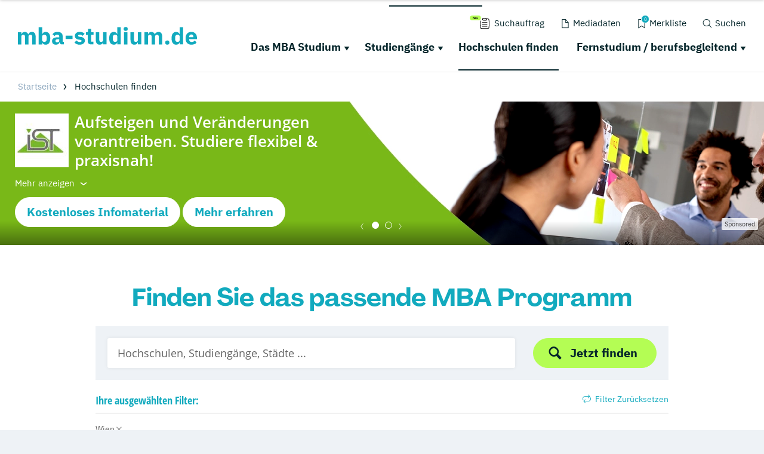

--- FILE ---
content_type: application/javascript; charset=utf-8
request_url: https://www.mba-studium.de/typo3conf/ext/drs_template/Resources/Public/js/e8a4213db4ef10754b8f.js
body_size: 75561
content:
"use strict";function _slicedToArray(e,t){return function(e){if(Array.isArray(e))return e}(e)||function(e,t){var n=e&&("undefined"!=typeof Symbol&&e[Symbol.iterator]||e["@@iterator"]);if(null==n)return;var r,i,a=[],o=!0,s=!1;try{for(n=n.call(e);!(o=(r=n.next()).done);o=!0){a.push(r.value);if(t&&a.length===t)break}}catch(e){s=!0;i=e}finally{try{o||null==n.return||n.return()}finally{if(s)throw i}}return a}(e,t)||_unsupportedIterableToArray(e,t)||function(){throw new TypeError("Invalid attempt to destructure non-iterable instance.\nIn order to be iterable, non-array objects must have a [Symbol.iterator]() method.")}()}function _get(e,t,n){return(_get="undefined"!=typeof Reflect&&Reflect.get?Reflect.get:function(e,t,n){var r=function(e,t){for(;!Object.prototype.hasOwnProperty.call(e,t)&&null!==(e=_getPrototypeOf(e)););return e}(e,t);if(r){var i=Object.getOwnPropertyDescriptor(r,t);return i.get?i.get.call(n):i.value}})(e,t,n||e)}function _inherits(e,t){if("function"!=typeof t&&null!==t)throw new TypeError("Super expression must either be null or a function");e.prototype=Object.create(t&&t.prototype,{constructor:{value:e,writable:!0,configurable:!0}});t&&_setPrototypeOf(e,t)}function _setPrototypeOf(e,t){return(_setPrototypeOf=Object.setPrototypeOf||function(e,t){e.__proto__=t;return e})(e,t)}function _createSuper(e){var t=function(){if("undefined"==typeof Reflect||!Reflect.construct)return!1;if(Reflect.construct.sham)return!1;if("function"==typeof Proxy)return!0;try{Boolean.prototype.valueOf.call(Reflect.construct(Boolean,[],(function(){})));return!0}catch(e){return!1}}();return function(){var n,r=_getPrototypeOf(e);if(t){var i=_getPrototypeOf(this).constructor;n=Reflect.construct(r,arguments,i)}else n=r.apply(this,arguments);return _possibleConstructorReturn(this,n)}}function _possibleConstructorReturn(e,t){return!t||"object"!==_typeof(t)&&"function"!=typeof t?function(e){if(void 0===e)throw new ReferenceError("this hasn't been initialised - super() hasn't been called");return e}(e):t}function _getPrototypeOf(e){return(_getPrototypeOf=Object.setPrototypeOf?Object.getPrototypeOf:function(e){return e.__proto__||Object.getPrototypeOf(e)})(e)}function _classCallCheck(e,t){if(!(e instanceof t))throw new TypeError("Cannot call a class as a function")}function _defineProperties(e,t){for(var n=0;n<t.length;n++){var r=t[n];r.enumerable=r.enumerable||!1;r.configurable=!0;"value"in r&&(r.writable=!0);Object.defineProperty(e,r.key,r)}}function _createClass(e,t,n){t&&_defineProperties(e.prototype,t);n&&_defineProperties(e,n);return e}function _toConsumableArray(e){return function(e){if(Array.isArray(e))return _arrayLikeToArray(e)}(e)||function(e){if("undefined"!=typeof Symbol&&null!=e[Symbol.iterator]||null!=e["@@iterator"])return Array.from(e)}(e)||_unsupportedIterableToArray(e)||function(){throw new TypeError("Invalid attempt to spread non-iterable instance.\nIn order to be iterable, non-array objects must have a [Symbol.iterator]() method.")}()}function _unsupportedIterableToArray(e,t){if(e){if("string"==typeof e)return _arrayLikeToArray(e,t);var n=Object.prototype.toString.call(e).slice(8,-1);"Object"===n&&e.constructor&&(n=e.constructor.name);return"Map"===n||"Set"===n?Array.from(e):"Arguments"===n||/^(?:Ui|I)nt(?:8|16|32)(?:Clamped)?Array$/.test(n)?_arrayLikeToArray(e,t):void 0}}function _arrayLikeToArray(e,t){(null==t||t>e.length)&&(t=e.length);for(var n=0,r=new Array(t);n<t;n++)r[n]=e[n];return r}function _typeof(e){return(_typeof="function"==typeof Symbol&&"symbol"==typeof Symbol.iterator?function(e){return typeof e}:function(e){return e&&"function"==typeof Symbol&&e.constructor===Symbol&&e!==Symbol.prototype?"symbol":typeof e})(e)}(self.webpackChunkdm_das_richtige_studieren=self.webpackChunkdm_das_richtige_studieren||[]).push([[11],{4426:function(){
/**
 * @license AngularJS v1.8.2
 * (c) 2010-2020 Google LLC. http://angularjs.org
 * License: MIT
 */
!function(e){var t={objectMaxDepth:5,urlErrorParamsEnabled:!0};function n(e){if(!U(e))return t;R(e.objectMaxDepth)&&(t.objectMaxDepth=r(e.objectMaxDepth)?e.objectMaxDepth:NaN);R(e.urlErrorParamsEnabled)&&Z(e.urlErrorParamsEnabled)&&(t.urlErrorParamsEnabled=e.urlErrorParamsEnabled)}function r(e){return H(e)&&e>0}function i(e,n){n=n||Error;var r="https://errors.angularjs.org/1.8.2/",i=r.replace(".","\\.")+"[\\s\\S]*",a=new RegExp(i,"g");return function(){var i,o,s=arguments[0],u=arguments[1],c="["+(e?e+":":"")+s+"] ",l=de(arguments,2).map((function(e){return qe(e,t.objectMaxDepth)}));c+=u.replace(/\{\d+\}/g,(function(e){var t=+e.slice(1,-1);return t<l.length?l[t].replace(a,""):e}));c+="\n"+r+(e?e+"/":"")+s;if(t.urlErrorParamsEnabled)for(o=0,i="?";o<l.length;o++,i="&")c+=i+"p"+o+"="+encodeURIComponent(l[o]);return new n(c)}}var a,o,s,u,c=/^\/(.+)\/([a-z]*)$/,l="validity",f=Object.prototype.hasOwnProperty,d=function(e){return B(e)?e.toLowerCase():e},h=function(e){return B(e)?e.toUpperCase():e},p=[].slice,$=[].splice,v=[].push,m=Object.prototype.toString,g=Object.getPrototypeOf,y=i("ng"),b=e.angular||(e.angular={}),w=0;a=e.document.documentMode;function x(e){if(null==e||G(e))return!1;if(W(e)||B(e)||o&&e instanceof o)return!0;var t="length"in Object(e)&&e.length;return H(t)&&(t>=0&&t-1 in e||"function"==typeof e.item)}function k(e,t,n){var r,i;if(e)if(Y(e))for(r in e)"prototype"!==r&&"length"!==r&&"name"!==r&&e.hasOwnProperty(r)&&t.call(n,e[r],r,e);else if(W(e)||x(e)){var a="object"!==_typeof(e);for(r=0,i=e.length;r<i;r++)(a||r in e)&&t.call(n,e[r],r,e)}else if(e.forEach&&e.forEach!==k)e.forEach(t,n,e);else if(F(e))for(r in e)t.call(n,e[r],r,e);else if("function"==typeof e.hasOwnProperty)for(r in e)e.hasOwnProperty(r)&&t.call(n,e[r],r,e);else for(r in e)f.call(e,r)&&t.call(n,e[r],r,e);return e}function C(e,t,n){for(var r=Object.keys(e).sort(),i=0;i<r.length;i++)t.call(n,e[r[i]],r[i]);return r}function S(e){return function(t,n){e(n,t)}}function E(){return++w}function O(e,t){t?e.$$hashKey=t:delete e.$$hashKey}function A(e,t,n){for(var r=e.$$hashKey,i=0,a=t.length;i<a;++i){var o=t[i];if(U(o)||Y(o))for(var s=Object.keys(o),u=0,c=s.length;u<c;u++){var l=s[u],f=o[l];if(n&&U(f)){if(q(f))e[l]=new Date(f.valueOf());else if(K(f))e[l]=new RegExp(f);else if(f.nodeName)e[l]=f.cloneNode(!0);else if(ne(f))e[l]=f.clone();else if("__proto__"!==l){U(e[l])||(e[l]=W(f)?[]:{});A(e[l],[f],!0)}}else e[l]=f}}O(e,r);return e}function D(e){return A(e,p.call(arguments,1),!1)}function M(e){return A(e,p.call(arguments,1),!0)}function T(e){return parseInt(e,10)}var V=Number.isNaN||function(e){return e!=e};function _(e,t){return D(Object.create(e),t)}function N(){}N.$inject=[];function j(e){return e}j.$inject=[];function L(e){return function(){return e}}function P(e){return Y(e.toString)&&e.toString!==m}function I(e){return void 0===e}function R(e){return void 0!==e}function U(e){return null!==e&&"object"===_typeof(e)}function F(e){return null!==e&&"object"===_typeof(e)&&!g(e)}function B(e){return"string"==typeof e}function H(e){return"number"==typeof e}function q(e){return"[object Date]"===m.call(e)}function W(e){return Array.isArray(e)||e instanceof Array}function z(e){switch(m.call(e)){case"[object Error]":case"[object Exception]":case"[object DOMException]":return!0;default:return e instanceof Error}}function Y(e){return"function"==typeof e}function K(e){return"[object RegExp]"===m.call(e)}function G(e){return e&&e.window===e}function J(e){return e&&e.$evalAsync&&e.$watch}function Z(e){return"boolean"==typeof e}function X(e){return e&&Y(e.then)}var Q=/^\[object (?:Uint8|Uint8Clamped|Uint16|Uint32|Int8|Int16|Int32|Float32|Float64)Array]$/;var ee=function(e){return B(e)?e.trim():e},te=function(e){return e.replace(/([-()[\]{}+?*.$^|,:#<!\\])/g,"\\$1").replace(/\x08/g,"\\x08")};function ne(e){return!(!e||!(e.nodeName||e.prop&&e.attr&&e.find))}function re(e){return d(e.nodeName||e[0]&&e[0].nodeName)}function ie(e,t){return-1!==Array.prototype.indexOf.call(e,t)}function ae(e,t){var n=e.indexOf(t);n>=0&&e.splice(n,1);return n}function oe(e,t,n){var i,a,o=[],s=[];n=r(n)?n:NaN;if(t){if((a=t)&&H(a.length)&&Q.test(m.call(a))||(i=t,"[object ArrayBuffer]"===m.call(i)))throw y("cpta","Can't copy! TypedArray destination cannot be mutated.");if(e===t)throw y("cpi","Can't copy! Source and destination are identical.");W(t)?t.length=0:k(t,(function(e,n){"$$hashKey"!==n&&delete t[n]}));o.push(e);s.push(t);return u(e,t,n)}return c(e,n);function u(e,t,n){if(--n<0)return"...";var r,i=t.$$hashKey;if(W(e))for(var a=0,o=e.length;a<o;a++)t.push(c(e[a],n));else if(F(e))for(r in e)t[r]=c(e[r],n);else if(e&&"function"==typeof e.hasOwnProperty)for(r in e)e.hasOwnProperty(r)&&(t[r]=c(e[r],n));else for(r in e)f.call(e,r)&&(t[r]=c(e[r],n));O(t,i);return t}function c(e,t){if(!U(e))return e;var n=o.indexOf(e);if(-1!==n)return s[n];if(G(e)||J(e))throw y("cpws","Can't copy! Making copies of Window or Scope instances is not supported.");var r=!1,i=function(e){switch(m.call(e)){case"[object Int8Array]":case"[object Int16Array]":case"[object Int32Array]":case"[object Float32Array]":case"[object Float64Array]":case"[object Uint8Array]":case"[object Uint8ClampedArray]":case"[object Uint16Array]":case"[object Uint32Array]":return new e.constructor(c(e.buffer),e.byteOffset,e.length);case"[object ArrayBuffer]":if(!e.slice){var t=new ArrayBuffer(e.byteLength);new Uint8Array(t).set(new Uint8Array(e));return t}return e.slice(0);case"[object Boolean]":case"[object Number]":case"[object String]":case"[object Date]":return new e.constructor(e.valueOf());case"[object RegExp]":var n=new RegExp(e.source,e.toString().match(/[^/]*$/)[0]);n.lastIndex=e.lastIndex;return n;case"[object Blob]":return new e.constructor([e],{type:e.type})}if(Y(e.cloneNode))return e.cloneNode(!0)}(e);if(void 0===i){i=W(e)?[]:Object.create(g(e));r=!0}o.push(e);s.push(i);return r?u(e,i,t):i}}function se(e,t){return e===t||e!=e&&t!=t}function ue(e,t){if(e===t)return!0;if(null===e||null===t)return!1;if(e!=e&&t!=t)return!0;var n,r,i,a=_typeof(e);if(a===_typeof(t)&&"object"===a){if(!W(e)){if(q(e))return!!q(t)&&se(e.getTime(),t.getTime());if(K(e))return!!K(t)&&e.toString()===t.toString();if(J(e)||J(t)||G(e)||G(t)||W(t)||q(t)||K(t))return!1;i=Ue();for(r in e)if("$"!==r.charAt(0)&&!Y(e[r])){if(!ue(e[r],t[r]))return!1;i[r]=!0}for(r in t)if(!(r in i)&&"$"!==r.charAt(0)&&R(t[r])&&!Y(t[r]))return!1;return!0}if(!W(t))return!1;if((n=e.length)===t.length){for(r=0;r<n;r++)if(!ue(e[r],t[r]))return!1;return!0}}return!1}var ce=function t(){if(!R(t.rules)){var n=e.document.querySelector("[ng-csp]")||e.document.querySelector("[data-ng-csp]");if(n){var r=n.getAttribute("ng-csp")||n.getAttribute("data-ng-csp");t.rules={noUnsafeEval:!r||-1!==r.indexOf("no-unsafe-eval"),noInlineStyle:!r||-1!==r.indexOf("no-inline-style")}}else t.rules={noUnsafeEval:function(){try{new Function("");return!1}catch(e){return!0}}(),noInlineStyle:!1}}return t.rules},le=function t(){if(R(t.name_))return t.name_;var n,r,i,a,o=Ee.length;for(r=0;r<o;++r){i=Ee[r];if(n=e.document.querySelector("["+i.replace(":","\\:")+"jq]")){a=n.getAttribute(i+"jq");break}}return t.name_=a};function fe(e,t,n){return e.concat(p.call(t,n))}function de(e,t){return p.call(e,t||0)}function he(e,t){var n=arguments.length>2?de(arguments,2):[];return!Y(t)||t instanceof RegExp?t:n.length?function(){return arguments.length?t.apply(e,fe(n,arguments,0)):t.apply(e,n)}:function(){return arguments.length?t.apply(e,arguments):t.call(e)}}function pe(t,n){var r=n;"string"==typeof t&&"$"===t.charAt(0)&&"$"===t.charAt(1)?r=void 0:G(n)?r="$WINDOW":n&&e.document===n?r="$DOCUMENT":J(n)&&(r="$SCOPE");return r}function $e(e,t){if(!I(e)){H(t)||(t=t?2:null);return JSON.stringify(e,pe,t)}}function ve(e){return B(e)?JSON.parse(e):e}var me=/:/g;function ge(e,t){e=e.replace(me,"");var n=Date.parse("Jan 01, 1970 00:00:00 "+e)/6e4;return V(n)?t:n}function ye(e,t){(e=new Date(e.getTime())).setMinutes(e.getMinutes()+t);return e}function be(e,t,n){n=n?-1:1;var r=e.getTimezoneOffset();return ye(e,n*(ge(t,r)-r))}function we(e){e=o(e).clone().empty();var t=o("<div></div>").append(e).html();try{return e[0].nodeType===Be?d(t):t.match(/^(<[^>]+>)/)[1].replace(/^<([\w-]+)/,(function(e,t){return"<"+d(t)}))}catch(e){return d(t)}}function xe(e){try{return decodeURIComponent(e)}catch(e){}}function ke(e){var t={};k((e||"").split("&"),(function(e){var n,r,i;if(e){r=e=e.replace(/\+/g,"%20");if(-1!==(n=e.indexOf("="))){r=e.substring(0,n);i=e.substring(n+1)}if(R(r=xe(r))){i=!R(i)||xe(i);f.call(t,r)?W(t[r])?t[r].push(i):t[r]=[t[r],i]:t[r]=i}}}));return t}function Ce(e){return Se(e,!0).replace(/%26/gi,"&").replace(/%3D/gi,"=").replace(/%2B/gi,"+")}function Se(e,t){return encodeURIComponent(e).replace(/%40/gi,"@").replace(/%3A/gi,":").replace(/%24/g,"$").replace(/%2C/gi,",").replace(/%3B/gi,";").replace(/%20/g,t?"%20":"+")}var Ee=["ng-","data-ng-","ng:","x-ng-"];var Oe=function(t){var n=t.currentScript;if(!n)return!0;if(!(n instanceof e.HTMLScriptElement||n instanceof e.SVGScriptElement))return!1;var r=n.attributes;return[r.getNamedItem("src"),r.getNamedItem("href"),r.getNamedItem("xlink:href")].every((function(e){if(!e)return!0;if(!e.value)return!1;var n=t.createElement("a");n.href=e.value;if(t.location.origin===n.origin)return!0;switch(n.protocol){case"http:":case"https:":case"ftp:":case"blob:":case"file:":case"data:":return!0;default:return!1}}))}(e.document);function Ae(t,n){var r,i,a={};k(Ee,(function(e){var n=e+"app";if(!r&&t.hasAttribute&&t.hasAttribute(n)){r=t;i=t.getAttribute(n)}}));k(Ee,(function(e){var n,a=e+"app";if(!r&&(n=t.querySelector("["+a.replace(":","\\:")+"]"))){r=n;i=n.getAttribute(a)}}));if(r){if(!Oe){e.console.error("AngularJS: disabling automatic bootstrap. <script> protocol indicates an extension, document.location.href does not match.");return}a.strictDi=null!==function(e,t){var n,r,i=Ee.length;for(r=0;r<i;++r){n=Ee[r]+t;if(B(n=e.getAttribute(n)))return n}return null}(r,"strict-di");n(r,i?[i]:[],a)}}function De(t,n,r){U(r)||(r={});r=D({strictDi:!1},r);var i=function(){if((t=o(t)).injector()){var i=t[0]===e.document?"document":we(t);throw y("btstrpd","App already bootstrapped with this element '{0}'",i.replace(/</,"&lt;").replace(/>/,"&gt;"))}(n=n||[]).unshift(["$provide",function(e){e.value("$rootElement",t)}]);r.debugInfoEnabled&&n.push(["$compileProvider",function(e){e.debugInfoEnabled(!0)}]);n.unshift("ng");var a=Xt(n,r.strictDi);a.invoke(["$rootScope","$rootElement","$compile","$injector",function(e,t,n,r){e.$apply((function(){t.data("$injector",r);n(t)(e)}))}]);return a},a=/^NG_ENABLE_DEBUG_INFO!/,s=/^NG_DEFER_BOOTSTRAP!/;if(e&&a.test(e.name)){r.debugInfoEnabled=!0;e.name=e.name.replace(a,"")}if(e&&!s.test(e.name))return i();e.name=e.name.replace(s,"");b.resumeBootstrap=function(e){k(e,(function(e){n.push(e)}));return i()};Y(b.resumeDeferredBootstrap)&&b.resumeDeferredBootstrap()}function Me(){e.name="NG_ENABLE_DEBUG_INFO!"+e.name;e.location.reload()}function Te(e){var t=b.element(e).injector();if(!t)throw y("test","no injector found for element argument to getTestability");return t.get("$$testability")}var Ve=/[A-Z]/g;function _e(e,t){t=t||"_";return e.replace(Ve,(function(e,n){return(n?t:"")+e.toLowerCase()}))}var Ne=!1;function je(){ht.legacyXHTMLReplacement=!0}function Le(e,t,n){if(!e)throw y("areq","Argument '{0}' is {1}",t||"?",n||"required");return e}function Pe(e,t,n){n&&W(e)&&(e=e[e.length-1]);Le(Y(e),t,"not a function, got "+(e&&"object"===_typeof(e)?e.constructor.name||"Object":_typeof(e)));return e}function Ie(e,t){if("hasOwnProperty"===e)throw y("badname","hasOwnProperty is not a valid {0} name",t)}function Re(e){for(var t,n=e[0],r=e[e.length-1],i=1;n!==r&&(n=n.nextSibling);i++)if(t||e[i]!==n){t||(t=o(p.call(e,0,i)));t.push(n)}return t||e}function Ue(){return Object.create(null)}function Fe(e){if(null==e)return"";switch(_typeof(e)){case"string":break;case"number":e=""+e;break;default:e=!P(e)||W(e)||q(e)?$e(e):e.toString()}return e}var Be=3;function He(e,t){if(W(e)){t=t||[];for(var n=0,r=e.length;n<r;n++)t[n]=e[n]}else if(U(e)){t=t||{};for(var i in e)"$"===i.charAt(0)&&"$"===i.charAt(1)||(t[i]=e[i])}return t||e}function qe(e,t){return"function"==typeof e?e.toString().replace(/ \{[\s\S]*$/,""):I(e)?"undefined":"string"!=typeof e?function(e,t){var n=[];r(t)&&(e=b.copy(e,null,t));return JSON.stringify(e,(function(e,t){if(U(t=pe(e,t))){if(n.indexOf(t)>=0)return"...";n.push(t)}return t}))}(e,t):e}var We={full:"1.8.2",major:1,minor:8,dot:2,codeName:"meteoric-mining"};ht.expando="ng339";var ze=ht.cache={},Ye=1;ht._data=function(e){return this.cache[e[this.expando]]||{}};var Ke=/-([a-z])/g,Ge=/^-ms-/,Je={mouseleave:"mouseout",mouseenter:"mouseover"},Ze=i("jqLite");function Xe(e,t){return t.toUpperCase()}function Qe(e){return e.replace(Ke,Xe)}var et=/^<([\w-]+)\s*\/?>(?:<\/\1>|)$/,tt=/<|&#?\w+;/,nt=/<([\w:-]+)/,rt=/<(?!area|br|col|embed|hr|img|input|link|meta|param)(([\w:-]+)[^>]*)\/>/gi,it={thead:["table"],col:["colgroup","table"],tr:["tbody","table"],td:["tr","tbody","table"]};it.tbody=it.tfoot=it.colgroup=it.caption=it.thead;it.th=it.td;var at={option:[1,'<select multiple="multiple">',"</select>"],_default:[0,"",""]};for(var ot in it){var st=it[ot],ut=st.slice().reverse();at[ot]=[ut.length,"<"+ut.join("><")+">","</"+st.join("></")+">"]}at.optgroup=at.option;function ct(e){return!tt.test(e)}function lt(e){var t=e.nodeType;return 1===t||!t||9===t}function ft(t,n){var r,i,o,s,u,c=n.createDocumentFragment(),l=[];if(ct(t))l.push(n.createTextNode(t));else{r=c.appendChild(n.createElement("div"));i=(nt.exec(t)||["",""])[1].toLowerCase();s=ht.legacyXHTMLReplacement?t.replace(rt,"<$1></$2>"):t;if(a<10){o=at[i]||at._default;r.innerHTML=o[1]+s+o[2];u=o[0];for(;u--;)r=r.firstChild}else{u=(o=it[i]||[]).length;for(;--u>-1;){r.appendChild(e.document.createElement(o[u]));r=r.firstChild}r.innerHTML=s}l=fe(l,r.childNodes);(r=c.firstChild).textContent=""}c.textContent="";c.innerHTML="";k(l,(function(e){c.appendChild(e)}));return c}var dt=e.Node.prototype.contains||function(e){return!!(16&this.compareDocumentPosition(e))};function ht(t){if(t instanceof ht)return t;var n;if(B(t)){t=ee(t);n=!0}if(!(this instanceof ht)){if(n&&"<"!==t.charAt(0))throw Ze("nosel","Looking up elements via selectors is not supported by jqLite! See: http://docs.angularjs.org/api/angular.element");return new ht(t)}n?St(this,function(t,n){n=n||e.document;var r;return(r=et.exec(t))?[n.createElement(r[1])]:(r=ft(t,n))?r.childNodes:[]}(t)):Y(t)?Mt(t):St(this,t)}function pt(e){return e.cloneNode(!0)}function $t(e,t){!t&&lt(e)&&o.cleanData([e]);e.querySelectorAll&&o.cleanData(e.querySelectorAll("*"))}function vt(e){var t;for(t in e)return!1;return!0}function mt(e){var t=e.ng339,n=t&&ze[t],r=n&&n.events,i=n&&n.data;if((!i||vt(i))&&(!r||vt(r))){delete ze[t];e.ng339=void 0}}function gt(e,t,n,r){if(R(r))throw Ze("offargs","jqLite#off() does not support the `selector` argument");var i=bt(e),a=i&&i.events,o=i&&i.handle;if(o){if(t){var s=function(t){var r=a[t];R(n)&&ae(r||[],n);if(!(R(n)&&r&&r.length>0)){e.removeEventListener(t,o);delete a[t]}};k(t.split(" "),(function(e){s(e);Je[e]&&s(Je[e])}))}else for(t in a){"$destroy"!==t&&e.removeEventListener(t,o);delete a[t]}mt(e)}}function yt(e,t){var n=e.ng339,r=n&&ze[n];if(r){t?delete r.data[t]:r.data={};mt(e)}}function bt(e,t){var n=e.ng339,r=n&&ze[n];if(t&&!r){e.ng339=n=++Ye;r=ze[n]={events:{},data:{},handle:void 0}}return r}function wt(e,t,n){if(lt(e)){var r,i=R(n),a=!i&&t&&!U(t),o=!t,s=bt(e,!a),u=s&&s.data;if(i)u[Qe(t)]=n;else{if(o)return u;if(a)return u&&u[Qe(t)];for(r in t)u[Qe(r)]=t[r]}}}function xt(e,t){return!!e.getAttribute&&(" "+(e.getAttribute("class")||"")+" ").replace(/[\n\t]/g," ").indexOf(" "+t+" ")>-1}function kt(e,t){if(t&&e.setAttribute){var n=(" "+(e.getAttribute("class")||"")+" ").replace(/[\n\t]/g," "),r=n;k(t.split(" "),(function(e){e=ee(e);r=r.replace(" "+e+" "," ")}));r!==n&&e.setAttribute("class",ee(r))}}function Ct(e,t){if(t&&e.setAttribute){var n=(" "+(e.getAttribute("class")||"")+" ").replace(/[\n\t]/g," "),r=n;k(t.split(" "),(function(e){e=ee(e);-1===r.indexOf(" "+e+" ")&&(r+=e+" ")}));r!==n&&e.setAttribute("class",ee(r))}}function St(e,t){if(t)if(t.nodeType)e[e.length++]=t;else{var n=t.length;if("number"==typeof n&&t.window!==t){if(n)for(var r=0;r<n;r++)e[e.length++]=t[r]}else e[e.length++]=t}}function Et(e,t){return Ot(e,"$"+(t||"ngController")+"Controller")}function Ot(e,t,n){9===e.nodeType&&(e=e.documentElement);for(var r=W(t)?t:[t];e;){for(var i=0,a=r.length;i<a;i++)if(R(n=o.data(e,r[i])))return n;e=e.parentNode||11===e.nodeType&&e.host}}function At(e){$t(e,!0);for(;e.firstChild;)e.removeChild(e.firstChild)}function Dt(e,t){t||$t(e);var n=e.parentNode;n&&n.removeChild(e)}function Mt(t){function n(){e.document.removeEventListener("DOMContentLoaded",n);e.removeEventListener("load",n);t()}if("complete"===e.document.readyState)e.setTimeout(t);else{e.document.addEventListener("DOMContentLoaded",n);e.addEventListener("load",n)}}var Tt=ht.prototype={ready:Mt,toString:function(){var e=[];k(this,(function(t){e.push(""+t)}));return"["+e.join(", ")+"]"},eq:function(e){return o(e>=0?this[e]:this[this.length+e])},length:0,push:v,sort:[].sort,splice:[].splice},Vt={};k("multiple,selected,checked,disabled,readOnly,required,open".split(","),(function(e){Vt[d(e)]=e}));var _t={};k("input,select,option,textarea,button,form,details".split(","),(function(e){_t[e]=!0}));var Nt={ngMinlength:"minlength",ngMaxlength:"maxlength",ngMin:"min",ngMax:"max",ngPattern:"pattern",ngStep:"step"};function jt(e,t){var n=Vt[t.toLowerCase()];return n&&_t[re(e)]&&n}k({data:wt,removeData:yt,hasData:function(e){for(var t in ze[e.ng339])return!0;return!1},cleanData:function(e){for(var t=0,n=e.length;t<n;t++){yt(e[t]);gt(e[t])}}},(function(e,t){ht[t]=e}));k({data:wt,inheritedData:Ot,scope:function(e){return o.data(e,"$scope")||Ot(e.parentNode||e,["$isolateScope","$scope"])},isolateScope:function(e){return o.data(e,"$isolateScope")||o.data(e,"$isolateScopeNoTemplate")},controller:Et,injector:function(e){return Ot(e,"$injector")},removeAttr:function(e,t){e.removeAttribute(t)},hasClass:xt,css:function(e,t,n){t=function(e){return Qe(e.replace(Ge,"ms-"))}(t);if(!R(n))return e.style[t];e.style[t]=n},attr:function(e,t,n){var r,i=e.nodeType;if(i!==Be&&2!==i&&8!==i&&e.getAttribute){var a=d(t),o=Vt[a];if(!R(n)){r=e.getAttribute(t);o&&null!==r&&(r=a);return null===r?void 0:r}null===n||!1===n&&o?e.removeAttribute(t):e.setAttribute(t,o?a:n)}},prop:function(e,t,n){if(!R(n))return e[t];e[t]=n},text:function(){e.$dv="";return e;function e(e,t){if(I(t)){var n=e.nodeType;return 1===n||n===Be?e.textContent:""}e.textContent=t}}(),val:function(e,t){if(I(t)){if(e.multiple&&"select"===re(e)){var n=[];k(e.options,(function(e){e.selected&&n.push(e.value||e.text)}));return n}return e.value}e.value=t},html:function(e,t){if(I(t))return e.innerHTML;$t(e,!0);e.innerHTML=t},empty:At},(function(e,t){ht.prototype[t]=function(t,n){var r,i,a=this.length;if(e!==At&&I(2===e.length&&e!==xt&&e!==Et?t:n)){if(U(t)){for(r=0;r<a;r++)if(e===wt)e(this[r],t);else for(i in t)e(this[r],i,t[i]);return this}for(var o=e.$dv,s=I(o)?Math.min(a,1):a,u=0;u<s;u++){var c=e(this[u],t,n);o=o?o+c:c}return o}for(r=0;r<a;r++)e(this[r],t,n);return this}}));function Lt(e,t,n){n.call(e,t)}function Pt(e,t,n){var r=t.relatedTarget;r&&(r===e||dt.call(e,r))||n.call(e,t)}k({removeData:yt,on:function(e,t,n,r){if(R(r))throw Ze("onargs","jqLite#on() does not support the `selector` or `eventData` parameters");if(lt(e)){var i=bt(e,!0),a=i.events,o=i.handle;o||(o=i.handle=function(e,t){var n=function(n,r){n.isDefaultPrevented=function(){return n.defaultPrevented};var i=t[r||n.type],a=i?i.length:0;if(a){if(I(n.immediatePropagationStopped)){var o=n.stopImmediatePropagation;n.stopImmediatePropagation=function(){n.immediatePropagationStopped=!0;n.stopPropagation&&n.stopPropagation();o&&o.call(n)}}n.isImmediatePropagationStopped=function(){return!0===n.immediatePropagationStopped};var s=i.specialHandlerWrapper||Lt;a>1&&(i=He(i));for(var u=0;u<a;u++)n.isImmediatePropagationStopped()||s(e,n,i[u])}};n.elem=e;return n}(e,a));for(var s=t.indexOf(" ")>=0?t.split(" "):[t],u=s.length,c=function(t,r,i){var s=a[t];if(!s){(s=a[t]=[]).specialHandlerWrapper=r;"$destroy"===t||i||e.addEventListener(t,o)}s.push(n)};u--;){t=s[u];if(Je[t]){c(Je[t],Pt);c(t,void 0,!0)}else c(t)}}},off:gt,one:function(e,t,n){(e=o(e)).on(t,(function r(){e.off(t,n);e.off(t,r)}));e.on(t,n)},replaceWith:function(e,t){var n,r=e.parentNode;$t(e);k(new ht(t),(function(t){n?r.insertBefore(t,n.nextSibling):r.replaceChild(t,e);n=t}))},children:function(e){var t=[];k(e.childNodes,(function(e){1===e.nodeType&&t.push(e)}));return t},contents:function(e){return e.contentDocument||e.childNodes||[]},append:function(e,t){var n=e.nodeType;if(1===n||11===n)for(var r=0,i=(t=new ht(t)).length;r<i;r++){var a=t[r];e.appendChild(a)}},prepend:function(e,t){if(1===e.nodeType){var n=e.firstChild;k(new ht(t),(function(t){e.insertBefore(t,n)}))}},wrap:function(e,t){!function(e,t){var n=e.parentNode;n&&n.replaceChild(t,e);t.appendChild(e)}(e,o(t).eq(0).clone()[0])},remove:Dt,detach:function(e){Dt(e,!0)},after:function(e,t){var n=e,r=e.parentNode;if(r)for(var i=0,a=(t=new ht(t)).length;i<a;i++){var o=t[i];r.insertBefore(o,n.nextSibling);n=o}},addClass:Ct,removeClass:kt,toggleClass:function(e,t,n){t&&k(t.split(" "),(function(t){var r=n;I(r)&&(r=!xt(e,t));(r?Ct:kt)(e,t)}))},parent:function(e){var t=e.parentNode;return t&&11!==t.nodeType?t:null},next:function(e){return e.nextElementSibling},find:function(e,t){return e.getElementsByTagName?e.getElementsByTagName(t):[]},clone:pt,triggerHandler:function(e,t,n){var r,i,a,o=t.type||t,s=bt(e),u=s&&s.events,c=u&&u[o];if(c){r={preventDefault:function(){this.defaultPrevented=!0},isDefaultPrevented:function(){return!0===this.defaultPrevented},stopImmediatePropagation:function(){this.immediatePropagationStopped=!0},isImmediatePropagationStopped:function(){return!0===this.immediatePropagationStopped},stopPropagation:N,type:o,target:e};t.type&&(r=D(r,t));i=He(c);a=n?[r].concat(n):[r];k(i,(function(t){r.isImmediatePropagationStopped()||t.apply(e,a)}))}}},(function(e,t){ht.prototype[t]=function(t,n,r){for(var i,a=0,s=this.length;a<s;a++)I(i)?R(i=e(this[a],t,n,r))&&(i=o(i)):St(i,e(this[a],t,n,r));return R(i)?i:this}}));ht.prototype.bind=ht.prototype.on;ht.prototype.unbind=ht.prototype.off;function It(){this.$get=function(){return D(ht,{hasClass:function(e,t){e.attr&&(e=e[0]);return xt(e,t)},addClass:function(e,t){e.attr&&(e=e[0]);return Ct(e,t)},removeClass:function(e,t){e.attr&&(e=e[0]);return kt(e,t)}})}}function Rt(e,t){var n=e&&e.$$hashKey;if(n){"function"==typeof n&&(n=e.$$hashKey());return n}var r=_typeof(e);return n="function"===r||"object"===r&&null!==e?e.$$hashKey=r+":"+(t||E)():r+":"+e}var Ut=Object.create(null);function Ft(){this._keys=[];this._values=[];this._lastKey=NaN;this._lastIndex=-1}Ft.prototype={_idx:function(e){if(e!==this._lastKey){this._lastKey=e;this._lastIndex=this._keys.indexOf(e)}return this._lastIndex},_transformKey:function(e){return V(e)?Ut:e},get:function(e){e=this._transformKey(e);var t=this._idx(e);if(-1!==t)return this._values[t]},has:function(e){e=this._transformKey(e);return-1!==this._idx(e)},set:function(e,t){e=this._transformKey(e);var n=this._idx(e);-1===n&&(n=this._lastIndex=this._keys.length);this._keys[n]=e;this._values[n]=t},delete:function(e){e=this._transformKey(e);var t=this._idx(e);if(-1===t)return!1;this._keys.splice(t,1);this._values.splice(t,1);this._lastKey=NaN;this._lastIndex=-1;return!0}};var Bt=Ft,Ht=[function(){this.$get=[function(){return Bt}]}],qt=/^([^(]+?)=>/,Wt=/^[^(]*\(\s*([^)]*)\)/m,zt=/,/,Yt=/^\s*(_?)(\S+?)\1\s*$/,Kt=/((\/\/.*$)|(\/\*[\s\S]*?\*\/))/gm,Gt=i("$injector");function Jt(e){return Function.prototype.toString.call(e)}function Zt(e){var t=Jt(e).replace(Kt,"");return t.match(qt)||t.match(Wt)}function Xt(e,t){t=!0===t;var n={},r="Provider",i=[],o=new Bt,s={$provide:{provider:p($),factory:p(m),service:p((function(e,t){return m(e,["$injector",function(e){return e.instantiate(t)}])})),value:p((function(e,t){return m(e,L(t),!1)})),constant:p((function(e,t){Ie(e,"constant");s[e]=t;l[e]=t})),decorator:function(e,t){var n=c.get(e+r),i=n.$get;n.$get=function(){var e=d.invoke(i,n);return d.invoke(t,null,{$delegate:e})}}}},c=s.$injector=y(s,(function(e,t){b.isString(t)&&i.push(t);throw Gt("unpr","Unknown provider: {0}",i.join(" <- "))})),l={},f=y(l,(function(e,t){var n=c.get(e+r,t);return d.invoke(n.$get,n,void 0,e)})),d=f;s.$injectorProvider={$get:L(f)};d.modules=c.modules=Ue();var h=g(e);(d=f.get("$injector")).strictDi=t;k(h,(function(e){e&&d.invoke(e)}));d.loadNewModules=function(e){k(g(e),(function(e){e&&d.invoke(e)}))};return d;function p(e){return function(t,n){if(!U(t))return e(t,n);k(t,S(e))}}function $(e,t){Ie(e,"service");(Y(t)||W(t))&&(t=c.instantiate(t));if(!t.$get)throw Gt("pget","Provider '{0}' must define $get factory method.",e);return s[e+r]=t}function v(e,t){return function(){var n=d.invoke(t,this);if(I(n))throw Gt("undef","Provider '{0}' must return a value from $get factory method.",e);return n}}function m(e,t,n){return $(e,{$get:!1!==n?v(e,t):t})}function g(e){Le(I(e)||W(e),"modulesToLoad","not an array");var t,n=[];k(e,(function(e){if(!o.get(e)){o.set(e,!0);try{if(B(e)){t=u(e);d.modules[e]=t;n=n.concat(g(t.requires)).concat(t._runBlocks);r(t._invokeQueue);r(t._configBlocks)}else Y(e)||W(e)?n.push(c.invoke(e)):Pe(e,"module")}catch(t){W(e)&&(e=e[e.length-1]);t.message&&t.stack&&-1===t.stack.indexOf(t.message)&&(t=t.message+"\n"+t.stack);throw Gt("modulerr","Failed to instantiate module {0} due to:\n{1}",e,t.stack||t.message||t)}}function r(e){var t,n;for(t=0,n=e.length;t<n;t++){var r=e[t],i=c.get(r[0]);i[r[1]].apply(i,r[2])}}}));return n}function y(e,o){function u(t,r){if(e.hasOwnProperty(t)){if(e[t]===n)throw Gt("cdep","Circular dependency found: {0}",t+" <- "+i.join(" <- "));return e[t]}try{i.unshift(t);e[t]=n;e[t]=o(t,r);return e[t]}catch(r){e[t]===n&&delete e[t];throw r}finally{i.shift()}}function c(e,n,r){for(var i=[],a=Xt.$$annotate(e,t,r),o=0,s=a.length;o<s;o++){var c=a[o];if("string"!=typeof c)throw Gt("itkn","Incorrect injection token! Expected service name as string, got {0}",c);i.push(n&&n.hasOwnProperty(c)?n[c]:u(c,r))}return i}return{invoke:function(e,t,n,r){if("string"==typeof n){r=n;n=null}var i=c(e,n,r);W(e)&&(e=e[e.length-1]);if(function(e){if(a||"function"!=typeof e)return!1;var t=e.$$ngIsClass;Z(t)||(t=e.$$ngIsClass=/^class\b/.test(Jt(e)));return t}(e)){i.unshift(null);return new(Function.prototype.bind.apply(e,i))}return e.apply(t,i)},instantiate:function(e,t,n){var r=W(e)?e[e.length-1]:e,i=c(e,t,n);i.unshift(null);return new(Function.prototype.bind.apply(r,i))},get:u,annotate:Xt.$$annotate,has:function(t){return s.hasOwnProperty(t+r)||e.hasOwnProperty(t)}}}}Xt.$$annotate=function(e,t,n){var r,i;if("function"==typeof e){if(!(r=e.$inject)){r=[];if(e.length){if(t){B(n)&&n||(n=e.name||function(e){var t=Zt(e);return t?"function("+(t[1]||"").replace(/[\s\r\n]+/," ")+")":"fn"}(e));throw Gt("strictdi","{0} is not using explicit annotation and cannot be invoked in strict mode",n)}k(Zt(e)[1].split(zt),(function(e){e.replace(Yt,(function(e,t,n){r.push(n)}))}))}e.$inject=r}}else if(W(e)){Pe(e[i=e.length-1],"fn");r=e.slice(0,i)}else Pe(e,"fn",!0);return r};function Qt(){var t=!0;this.disableAutoScrolling=function(){t=!1};this.$get=["$window","$location","$rootScope",function(n,r,i){var a=n.document;function s(e){if(e){e.scrollIntoView();var t=function(){var e=u.yOffset;if(Y(e))e=e();else if(ne(e)){var t=e[0];e="fixed"!==n.getComputedStyle(t).position?0:t.getBoundingClientRect().bottom}else H(e)||(e=0);return e}();if(t){var r=e.getBoundingClientRect().top;n.scrollBy(0,r-t)}}else n.scrollTo(0,0)}function u(e){var t;(e=B(e)?e:H(e)?e.toString():r.hash())?(t=a.getElementById(e))||(t=function(e){var t=null;Array.prototype.some.call(e,(function(e){if("a"===re(e)){t=e;return!0}}));return t}(a.getElementsByName(e)))?s(t):"top"===e&&s(null):s(null)}t&&i.$watch((function(){return r.hash()}),(function(t,n){if(t!==n||""!==t){r=function(){i.$evalAsync(u)},"complete"===(a=a||e).document.readyState?a.setTimeout(r):o(a).on("load",r);var r,a}}));return u}]}var en=i("$animate"),tn="ng-animate";function nn(e,t){if(!e&&!t)return"";if(!e)return t;if(!t)return e;W(e)&&(e=e.join(" "));W(t)&&(t=t.join(" "));return e+" "+t}function rn(e){return U(e)?e:{}}var an=function(){this.$get=N},on=function(){var e=new Bt,t=[];this.$get=["$$AnimateRunner","$rootScope",function(n,r){return{enabled:N,on:N,off:N,pin:N,push:function(o,s,u,c){c&&c();(u=u||{}).from&&o.css(u.from);u.to&&o.css(u.to);(u.addClass||u.removeClass)&&function(n,o,s){var u=e.get(n)||{},c=i(u,o,!0),l=i(u,s,!1);if(c||l){e.set(n,u);t.push(n);1===t.length&&r.$$postDigest(a)}}(o,u.addClass,u.removeClass);var l=new n;l.complete();return l}};function i(e,t,n){var r=!1;t&&k(t=B(t)?t.split(" "):W(t)?t:[],(function(t){if(t){r=!0;e[t]=n}}));return r}function a(){k(t,(function(t){var n=e.get(t);if(n){var r=function(e){B(e)&&(e=e.split(" "));var t=Ue();k(e,(function(e){e.length&&(t[e]=!0)}));return t}(t.attr("class")),i="",a="";k(n,(function(e,t){e!==!!r[t]&&(e?i+=(i.length?" ":"")+t:a+=(a.length?" ":"")+t)}));k(t,(function(e){i&&Ct(e,i);a&&kt(e,a)}));e.delete(t)}}));t.length=0}}]},sn=["$provide",function(e){var t=this,n=null,r=null;this.$$registeredAnimations=Object.create(null);this.register=function(n,r){if(n&&"."!==n.charAt(0))throw en("notcsel","Expecting class selector starting with '.' got '{0}'.",n);var i=n+"-animation";t.$$registeredAnimations[n.substr(1)]=i;e.factory(i,r)};this.customFilter=function(e){1===arguments.length&&(r=Y(e)?e:null);return r};this.classNameFilter=function(e){if(1===arguments.length&&(n=e instanceof RegExp?e:null)){var t=new RegExp("[(\\s|\\/)]ng-animate[(\\s|\\/)]");if(t.test(n.toString())){n=null;throw en("nongcls",'$animateProvider.classNameFilter(regex) prohibits accepting a regex value which matches/contains the "{0}" CSS class.',tn)}}return n};this.$get=["$$animateQueue",function(e){function t(e,t,n){if(n){var r=function(e){for(var t=0;t<e.length;t++){var n=e[t];if(1===n.nodeType)return n}}(n);!r||r.parentNode||r.previousElementSibling||(n=null)}n?n.after(e):t.prepend(e)}return{on:e.on,off:e.off,pin:e.pin,enabled:e.enabled,cancel:function(e){e.cancel&&e.cancel()},enter:function(n,r,i,a){r=r&&o(r);i=i&&o(i);t(n,r=r||i.parent(),i);return e.push(n,"enter",rn(a))},move:function(n,r,i,a){r=r&&o(r);i=i&&o(i);t(n,r=r||i.parent(),i);return e.push(n,"move",rn(a))},leave:function(t,n){return e.push(t,"leave",rn(n),(function(){t.remove()}))},addClass:function(t,n,r){(r=rn(r)).addClass=nn(r.addclass,n);return e.push(t,"addClass",r)},removeClass:function(t,n,r){(r=rn(r)).removeClass=nn(r.removeClass,n);return e.push(t,"removeClass",r)},setClass:function(t,n,r,i){(i=rn(i)).addClass=nn(i.addClass,n);i.removeClass=nn(i.removeClass,r);return e.push(t,"setClass",i)},animate:function(t,n,r,i,a){(a=rn(a)).from=a.from?D(a.from,n):n;a.to=a.to?D(a.to,r):r;i=i||"ng-inline-animate";a.tempClasses=nn(a.tempClasses,i);return e.push(t,"animate",a)}}}]}],un=function(){this.$get=["$$rAF",function(e){var t=[];function n(n){t.push(n);t.length>1||e((function(){for(var e=0;e<t.length;e++)t[e]();t=[]}))}return function(){var e=!1;n((function(){e=!0}));return function(t){e?t():n(t)}}}]},cn=function(){this.$get=["$q","$sniffer","$$animateAsyncRun","$$isDocumentHidden","$timeout",function(e,t,n,r,i){a.chain=function(e,t){var n=0;!function r(){if(n===e.length){t(!0);return}e[n]((function(e){if(!1!==e){n++;r()}else t(!1)}))}()};a.all=function(e,t){var n=0,r=!0;k(e,(function(e){e.done(i)}));function i(i){r=r&&i;++n===e.length&&t(r)}};function a(e){this.setHost(e);var t=n();this._doneCallbacks=[];this._tick=function(e){r()?function(e){i(e,0,!1)}(e):t(e)};this._state=0}a.prototype={setHost:function(e){this.host=e||{}},done:function(e){2===this._state?e():this._doneCallbacks.push(e)},progress:N,getPromise:function(){if(!this.promise){var t=this;this.promise=e((function(e,n){t.done((function(t){!1===t?n():e()}))}))}return this.promise},then:function(e,t){return this.getPromise().then(e,t)},catch:function(e){return this.getPromise().catch(e)},finally:function(e){return this.getPromise().finally(e)},pause:function(){this.host.pause&&this.host.pause()},resume:function(){this.host.resume&&this.host.resume()},end:function(){this.host.end&&this.host.end();this._resolve(!0)},cancel:function(){this.host.cancel&&this.host.cancel();this._resolve(!1)},complete:function(e){var t=this;if(0===t._state){t._state=1;t._tick((function(){t._resolve(e)}))}},_resolve:function(e){if(2!==this._state){k(this._doneCallbacks,(function(t){t(e)}));this._doneCallbacks.length=0;this._state=2}}};return a}]},ln=function(){this.$get=["$$rAF","$q","$$AnimateRunner",function(e,t,n){return function(t,r){var i=r||{};i.$$prepared||(i=oe(i));i.cleanupStyles&&(i.from=i.to=null);if(i.from){t.css(i.from);i.from=null}var a,o=new n;return{start:s,end:s};function s(){e((function(){!function(){if(i.addClass){t.addClass(i.addClass);i.addClass=null}if(i.removeClass){t.removeClass(i.removeClass);i.removeClass=null}if(i.to){t.css(i.to);i.to=null}}();a||o.complete();a=!0}));return o}}}]};function fn(e,t,n,r,i){var a=this,s=e.location,u=e.history,c=e.setTimeout,l=e.clearTimeout,f={},d=i(n);a.isMock=!1;a.$$completeOutstandingRequest=d.completeTask;a.$$incOutstandingRequestCount=d.incTaskCount;a.notifyWhenNoOutstandingRequests=d.notifyWhenNoPendingTasks;var h,p,$=s.href,v=t.find("base"),m=null,g=r.history?function(){try{return u.state}catch(e){}}:N;C();a.url=function(t,n,i){I(i)&&(i=null);s!==e.location&&(s=e.location);u!==e.history&&(u=e.history);if(t){var o=p===i;t=fi(t).href;if($===t&&(!r.history||o))return a;var c=$&&lr($)===lr(t);$=t;p=i;if(!r.history||c&&o){c||(m=t);n?s.replace(t):c?s.hash=function(e){var t=e.indexOf("#");return-1===t?"":e.substr(t)}(t):s.href=t;s.href!==t&&(m=t)}else{u[n?"replaceState":"pushState"](i,"",t);C()}m&&(m=t);return a}return function(e){return e.replace(/#$/,"")}(m||s.href)};a.state=function(){return h};var y=[],b=!1;function w(){m=null;S()}var x=null;function C(){ue(h=I(h=g())?null:h,x)&&(h=x);x=h;p=h}function S(){var e=p;C();if($!==a.url()||e!==h){$=a.url();p=h;k(y,(function(e){e(a.url(),h)}))}}a.onUrlChange=function(t){if(!b){r.history&&o(e).on("popstate",w);o(e).on("hashchange",w);b=!0}y.push(t);return t};a.$$applicationDestroyed=function(){o(e).off("hashchange popstate",w)};a.$$checkUrlChange=S;a.baseHref=function(){var e=v.attr("href");return e?e.replace(/^(https?:)?\/\/[^/]*/,""):""};a.defer=function(e,t,n){var r;t=t||0;n=n||d.DEFAULT_TASK_TYPE;d.incTaskCount(n);r=c((function(){delete f[r];d.completeTask(e,n)}),t);f[r]=n;return r};a.defer.cancel=function(e){if(f.hasOwnProperty(e)){var t=f[e];delete f[e];l(e);d.completeTask(N,t);return!0}return!1}}function dn(){this.$get=["$window","$log","$sniffer","$document","$$taskTrackerFactory",function(e,t,n,r,i){return new fn(e,r,t,n,i)}]}function hn(){this.$get=function(){var e={};function t(t,n){if(t in e)throw i("$cacheFactory")("iid","CacheId '{0}' is already taken!",t);var r=0,a=D({},n,{id:t}),o=Ue(),s=n&&n.capacity||Number.MAX_VALUE,u=Ue(),c=null,l=null;return e[t]={put:function(e,t){if(!I(t)){if(s<Number.MAX_VALUE){f(u[e]||(u[e]={key:e}))}e in o||r++;o[e]=t;r>s&&this.remove(l.key);return t}},get:function(e){if(s<Number.MAX_VALUE){var t=u[e];if(!t)return;f(t)}return o[e]},remove:function(e){if(s<Number.MAX_VALUE){var t=u[e];if(!t)return;t===c&&(c=t.p);t===l&&(l=t.n);d(t.n,t.p);delete u[e]}if(e in o){delete o[e];r--}},removeAll:function(){o=Ue();r=0;u=Ue();c=l=null},destroy:function(){o=null;a=null;u=null;delete e[t]},info:function(){return D({},a,{size:r})}};function f(e){if(e!==c){l?l===e&&(l=e.n):l=e;d(e.n,e.p);d(e,c);(c=e).n=null}}function d(e,t){if(e!==t){e&&(e.p=t);t&&(t.n=e)}}}t.info=function(){var t={};k(e,(function(e,n){t[n]=e.info()}));return t};t.get=function(t){return e[t]};return t}}function pn(){this.$get=["$cacheFactory",function(e){return e("templates")}]}var $n=i("$compile");var vn=new function(){};mn.$inject=["$provide","$$sanitizeUriProvider"];function mn(t,n){var r={},i="Directive",s=/^\s*directive:\s*([\w-]+)\s+(.*)$/,u=/(([\w-]+)(?::([^;]+))?;?)/,c=function(e){var t,n={},r=e.split(",");for(t=0;t<r.length;t++)n[r[t]]=!0;return n}("ngSrc,ngSrcset,src,srcset"),l=/^(?:(\^\^?)?(\?)?(\^\^?)?)?/,h=/^(on[a-z]+|formaction)$/,p=Ue();function $(e,t,n){var r=/^([@&]|[=<](\*?))(\??)\s*([\w$]*)$/,i=Ue();k(e,(function(e,a){if((e=e.trim())in p)i[a]=p[e];else{var o=e.match(r);if(!o)throw $n("iscp","Invalid {3} for directive '{0}'. Definition: {... {1}: '{2}' ...}",t,a,e,n?"controller bindings definition":"isolate scope definition");i[a]={mode:o[1][0],collection:"*"===o[2],optional:"?"===o[3],attrName:o[4]||a};o[4]&&(p[e]=i[a])}}));return i}function v(e,t){var n={isolateScope:null,bindToController:null};if(U(e.scope))if(!0===e.bindToController){n.bindToController=$(e.scope,t,!0);n.isolateScope={}}else n.isolateScope=$(e.scope,t,!1);U(e.bindToController)&&(n.bindToController=$(e.bindToController,t,!0));if(n.bindToController&&!e.controller)throw $n("noctrl","Cannot bind to controller without directive '{0}'s controller.",t);return n}this.directive=function e(n,a){Le(n,"name");Ie(n,"directive");if(B(n)){!function(e){var t=e.charAt(0);if(!t||t!==d(t))throw $n("baddir","Directive/Component name '{0}' is invalid. The first character must be a lowercase letter",e);if(e!==e.trim())throw $n("baddir","Directive/Component name '{0}' is invalid. The name should not contain leading or trailing whitespaces",e)}(n);Le(a,"directiveFactory");if(!r.hasOwnProperty(n)){r[n]=[];t.factory(n+i,["$injector","$exceptionHandler",function(e,t){var i=[];k(r[n],(function(r,a){try{var o=e.invoke(r);Y(o)?o={compile:L(o)}:!o.compile&&o.link&&(o.compile=L(o.link));o.priority=o.priority||0;o.index=a;o.name=o.name||n;o.require=function(e){var t=e.require||e.controller&&e.name;!W(t)&&U(t)&&k(t,(function(e,n){var r=e.match(l);e.substring(r[0].length)||(t[n]=r[0]+n)}));return t}(o);o.restrict=function(e,t){if(e&&(!B(e)||!/[EACM]/.test(e)))throw $n("badrestrict","Restrict property '{0}' of directive '{1}' is invalid",e,t);return e||"EA"}(o.restrict,n);o.$$moduleName=r.$$moduleName;i.push(o)}catch(e){t(e)}}));return i}])}r[n].push(a)}else k(n,S(e));return this};this.component=function e(t,n){if(!B(t)){k(t,S(he(this,e)));return this}var r=n.controller||function(){};function i(e){function t(t){return Y(t)||W(t)?function(n,r){return e.invoke(t,this,{$element:n,$attrs:r})}:t}var i=n.template||n.templateUrl?n.template:"",a={controller:r,controllerAs:En(n.controller)||n.controllerAs||"$ctrl",template:t(i),templateUrl:t(n.templateUrl),transclude:n.transclude,scope:{},bindToController:n.bindings||{},restrict:"E",require:n.require};k(n,(function(e,t){"$"===t.charAt(0)&&(a[t]=e)}));return a}k(n,(function(e,t){if("$"===t.charAt(0)){i[t]=e;Y(r)&&(r[t]=e)}}));i.$inject=["$injector"];return this.directive(t,i)};this.aHrefSanitizationTrustedUrlList=function(e){if(R(e)){n.aHrefSanitizationTrustedUrlList(e);return this}return n.aHrefSanitizationTrustedUrlList()};Object.defineProperty(this,"aHrefSanitizationWhitelist",{get:function(){return this.aHrefSanitizationTrustedUrlList},set:function(e){this.aHrefSanitizationTrustedUrlList=e}});this.imgSrcSanitizationTrustedUrlList=function(e){if(R(e)){n.imgSrcSanitizationTrustedUrlList(e);return this}return n.imgSrcSanitizationTrustedUrlList()};Object.defineProperty(this,"imgSrcSanitizationWhitelist",{get:function(){return this.imgSrcSanitizationTrustedUrlList},set:function(e){this.imgSrcSanitizationTrustedUrlList=e}});var g=!0;this.debugInfoEnabled=function(e){if(R(e)){g=e;return this}return g};var y=!1;this.strictComponentBindingsEnabled=function(e){if(R(e)){y=e;return this}return y};var b=10;this.onChangesTtl=function(e){if(arguments.length){b=e;return this}return b};var w=!0;this.commentDirectivesEnabled=function(e){if(arguments.length){w=e;return this}return w};var x=!0;this.cssClassDirectivesEnabled=function(e){if(arguments.length){x=e;return this}return x};var C=Ue();this.addPropertySecurityContext=function(e,t,n){var r=e.toLowerCase()+"|"+t.toLowerCase();if(r in C&&C[r]!==n)throw $n("ctxoverride","Property context '{0}.{1}' already set to '{2}', cannot override to '{3}'.",e,t,C[r],n);C[r]=n;return this};!function(){function e(e,t){k(t,(function(t){C[t.toLowerCase()]=e}))}e(Yr.HTML,["iframe|srcdoc","*|innerHTML","*|outerHTML"]);e(Yr.CSS,["*|style"]);e(Yr.URL,["area|href","area|ping","a|href","a|ping","blockquote|cite","body|background","del|cite","input|src","ins|cite","q|cite"]);e(Yr.MEDIA_URL,["audio|src","img|src","img|srcset","source|src","source|srcset","track|src","video|src","video|poster"]);e(Yr.RESOURCE_URL,["*|formAction","applet|code","applet|codebase","base|href","embed|src","frame|src","form|action","head|profile","html|manifest","iframe|src","link|href","media|src","object|codebase","object|data","script|src"])}();this.$get=["$injector","$interpolate","$exceptionHandler","$templateRequest","$parse","$controller","$rootScope","$sce","$animate",function(t,n,p,$,S,E,O,A,M){var T,V=/^\w/,L=e.document.createElement("div"),P=w,R=x,F=b;function H(){try{if(!--F){T=void 0;throw $n("infchng","{0} $onChanges() iterations reached. Aborting!\n",b)}O.$apply((function(){for(var e=0,t=T.length;e<t;++e)try{T[e]()}catch(e){p(e)}T=void 0}))}finally{F++}}function q(e,t){if(!e)return e;if(!B(e))throw $n("srcset",'Can\'t pass trusted values to `{0}`: "{1}"',t,e.toString());for(var n="",r=ee(e),i=/\s/.test(r)?/(\s+\d+x\s*,|\s+\d+w\s*,|\s+,|,\s+)/:/(,)/,a=r.split(i),o=Math.floor(a.length/2),s=0;s<o;s++){var u=2*s;n+=A.getTrustedMediaUrl(ee(a[u]));n+=" "+ee(a[u+1])}var c=ee(a[2*s]).split(/\s/);n+=A.getTrustedMediaUrl(ee(c[0]));2===c.length&&(n+=" "+ee(c[1]));return n}function K(e,t){if(t){var n,r,i,a=Object.keys(t);for(n=0,r=a.length;n<r;n++)this[i=a[n]]=t[i]}else this.$attr={};this.$$element=e}K.prototype={$normalize:wn,$addClass:function(e){e&&e.length>0&&M.addClass(this.$$element,e)},$removeClass:function(e){e&&e.length>0&&M.removeClass(this.$$element,e)},$updateClass:function(e,t){var n=xn(e,t);n&&n.length&&M.addClass(this.$$element,n);var r=xn(t,e);r&&r.length&&M.removeClass(this.$$element,r)},$set:function(e,t,n,r){var i=jt(this.$$element[0],e),a=Nt[e],o=e;if(i){this.$$element.prop(e,t);r=i}else if(a){this[a]=t;o=a}this[e]=t;r?this.$attr[e]=r:(r=this.$attr[e])||(this.$attr[e]=r=_e(e,"-"));"img"===re(this.$$element)&&"srcset"===e&&(this[e]=t=q(t,"$set('srcset', value)"));!1!==n&&(null===t||I(t)?this.$$element.removeAttr(r):V.test(r)?i&&!1===t?this.$$element.removeAttr(r):this.$$element.attr(r,t):function(e,t,n){L.innerHTML="<span "+t+">";var r=L.firstChild.attributes,i=r[0];r.removeNamedItem(i.name);i.value=n;e.attributes.setNamedItem(i)}(this.$$element[0],r,t));var s=this.$$observers;s&&k(s[o],(function(e){try{e(t)}catch(e){p(e)}}))},$observe:function(e,t){var n=this,r=n.$$observers||(n.$$observers=Ue()),i=r[e]||(r[e]=[]);i.push(t);O.$evalAsync((function(){i.$$inter||!n.hasOwnProperty(e)||I(n[e])||t(n[e])}));return function(){ae(i,t)}}};function G(e,t){try{e.addClass(t)}catch(e){}}var X=n.startSymbol(),Q=n.endSymbol(),te="{{"===X&&"}}"===Q?j:function(e){return e.replace(/\{\{/g,X).replace(/}}/g,Q)},ne=/^ng(Attr|Prop|On)([A-Z].*)$/,ie=/^(.+)Start$/;oe.$$addBindingInfo=g?function(e,t){var n=e.data("$binding")||[];W(t)?n=n.concat(t):n.push(t);e.data("$binding",n)}:N;oe.$$addBindingClass=g?function(e){G(e,"ng-binding")}:N;oe.$$addScopeInfo=g?function(e,t,n,r){var i=n?r?"$isolateScopeNoTemplate":"$isolateScope":"$scope";e.data(i,t)}:N;oe.$$addScopeClass=g?function(e,t){G(e,t?"ng-isolate-scope":"ng-scope")}:N;oe.$$createComment=function(t,n){var r="";if(g){r=" "+(t||"")+": ";n&&(r+=n+" ")}return e.document.createComment(r)};return oe;function oe(e,t,n,r,i){e instanceof o||(e=o(e));var a=ce(e,t,e,n,r,i);oe.$$addScopeClass(e);var s=null;return function(t,n,r){if(!e)throw $n("multilink","This element has already been linked.");Le(t,"scope");i&&i.needsNewScope&&(t=t.$parent.$new());var u,c,l,f=(r=r||{}).parentBoundTranscludeFn,d=r.transcludeControllers,h=r.futureParentElement;f&&f.$$boundTransclude&&(f=f.$$boundTransclude);s||(s=(c=(u=h)&&u[0])&&"foreignobject"!==re(c)&&m.call(c).match(/SVG/)?"svg":"html");l="html"!==s?o(Ae(s,o("<div></div>").append(e).html())):n?Tt.clone.call(e):e;if(d)for(var p in d)l.data("$"+p+"Controller",d[p].instance);oe.$$addScopeInfo(l,t);n&&n(l,t);a&&a(t,l,l,f);n||(e=a=null);return l}}function ce(e,t,n,r,i,s){for(var u,c,l,f,d,h,p,$=[],v=W(e)||e instanceof o,m=0;m<e.length;m++){u=new K;11===a&&le(e,m,v);(l=(c=pe(e[m],[],u,0===m?r:void 0,i)).length?ge(c,e[m],u,t,n,null,[],[],s):null)&&l.scope&&oe.$$addScopeClass(u.$$element);d=l&&l.terminal||!(f=e[m].childNodes)||!f.length?null:ce(f,l?(l.transcludeOnThisElement||!l.templateOnThisElement)&&l.transclude:t);if(l||d){$.push(m,l,d);h=!0;p=p||l}s=null}return h?function(e,n,r,i){var a,s,u,c,l,f,d,h,v;if(p){var m=n.length;v=new Array(m);for(l=0;l<$.length;l+=3){d=$[l];v[d]=n[d]}}else v=n;for(l=0,f=$.length;l<f;){u=v[$[l++]];a=$[l++];s=$[l++];if(a){if(a.scope){c=e.$new();oe.$$addScopeInfo(o(u),c)}else c=e;h=a.transcludeOnThisElement?fe(e,a.transclude,i):!a.templateOnThisElement&&i?i:!i&&t?fe(e,t):null;a(s,c,u,r,h)}else s&&s(e,u.childNodes,void 0,i)}}:null}function le(e,t,n){var r,i=e[t],a=i.parentNode;if(i.nodeType===Be)for(;(r=a?i.nextSibling:e[t+1])&&r.nodeType===Be;){i.nodeValue=i.nodeValue+r.nodeValue;r.parentNode&&r.parentNode.removeChild(r);n&&r===e[t+1]&&e.splice(t+1,1)}}function fe(e,t,n){function r(r,i,a,o,s){r||((r=e.$new(!1,s)).$$transcluded=!0);return t(r,i,{parentBoundTranscludeFn:n,transcludeControllers:a,futureParentElement:o})}var i=r.$$slots=Ue();for(var a in t.$$slots)t.$$slots[a]?i[a]=fe(e,t.$$slots[a],n):i[a]=null;return r}function pe(e,t,r,i,a){var o,c,l,f=e.nodeType,d=r.$attr;switch(f){case 1:xe(t,wn(c=re(e)),"E",i,a);for(var h,p,$,v,m,g=e.attributes,y=0,b=g&&g.length;y<b;y++){var w,x=!1,k=!1,C=!1,S=!1,E=!1;p=(h=g[y]).name;v=h.value;if(m=($=wn(p.toLowerCase())).match(ne)){C="Attr"===m[1];S="Prop"===m[1];E="On"===m[1];p=p.replace(yn,"").toLowerCase().substr(4+m[1].length).replace(/_(.)/g,(function(e,t){return t.toUpperCase()}))}else if((w=$.match(ie))&&ke(w[1])){x=p;k=p.substr(0,p.length-5)+"end";p=p.substr(0,p.length-6)}if(S||E){r[$]=v;d[$]=h.name;S?Me(e,t,$,p):Te(t,$,p)}else{d[$=wn(p.toLowerCase())]=p;if(C||!r.hasOwnProperty($)){r[$]=v;jt(e,$)&&(r[$]=!0)}Ve(e,t,v,$,C);xe(t,$,"A",i,a,x,k)}}"input"===c&&"hidden"===e.getAttribute("type")&&e.setAttribute("autocomplete","off");if(!R)break;U(l=e.className)&&(l=l.animVal);if(B(l)&&""!==l)for(;o=u.exec(l);){xe(t,$=wn(o[2]),"C",i,a)&&(r[$]=ee(o[3]));l=l.substr(o.index+o[0].length)}break;case Be:!function(e,t){var r=n(t,!0);r&&e.push({priority:0,compile:function(e){var t=e.parent(),n=!!t.length;n&&oe.$$addBindingClass(t);return function(e,t){var i=t.parent();n||oe.$$addBindingClass(i);oe.$$addBindingInfo(i,r.expressions);e.$watch(r,(function(e){t[0].nodeValue=e}))}}})}(t,e.nodeValue);break;case 8:if(!P)break;!function(e,t,n,r,i){try{var a=s.exec(e.nodeValue);if(a){var o=wn(a[1]);xe(t,o,"M",r,i)&&(n[o]=ee(a[2]))}}catch(e){}}(e,t,r,i,a)}t.sort(Ee);return t}function $e(e,t,n){var r=[],i=0;if(t&&e.hasAttribute&&e.hasAttribute(t))do{if(!e)throw $n("uterdir","Unterminated attribute, found '{0}' but no matching '{1}' found.",t,n);if(1===e.nodeType){e.hasAttribute(t)&&i++;e.hasAttribute(n)&&i--}r.push(e);e=e.nextSibling}while(i>0);else r.push(e);return o(r)}function ve(e,t,n){return function(r,i,a,o,s){i=$e(i[0],t,n);return e(r,i,a,o,s)}}function me(e,t,n,r,i,a){var o;return e?oe(t,n,r,i,a):function(){if(!o){o=oe(t,n,r,i,a);t=n=a=null}return o.apply(this,arguments)}}function ge(t,n,r,i,a,s,u,c,l){l=l||{};for(var f,d,h,$,v,m=-Number.MAX_VALUE,g=l.newScopeDirective,y=l.controllerDirectives,b=l.newIsolateScopeDirective,w=l.templateDirective,x=l.nonTlbTranscludeDirective,C=!1,S=!1,O=l.hasElementTranscludeDirective,A=r.$$element=o(n),M=s,T=i,V=!1,_=!1,N=0,j=t.length;N<j;N++){var L=(f=t[N]).$$start,P=f.$$end;L&&(A=$e(n,L,P));h=void 0;if(m>f.priority)break;if(v=f.scope){if(!f.templateUrl)if(U(v)){Oe("new/isolated scope",b||g,f,A);b=f}else Oe("new/isolated scope",b,f,A);g=g||f}d=f.name;if(!V&&(f.replace&&(f.templateUrl||f.template)||f.transclude&&!f.$$tlb)){for(var R,F=N+1;R=t[F++];)if(R.transclude&&!R.$$tlb||R.replace&&(R.templateUrl||R.template)){_=!0;break}V=!0}if(!f.templateUrl&&f.controller){y=y||Ue();Oe("'"+d+"' controller",y[d],f,A);y[d]=f}if(v=f.transclude){C=!0;if(!f.$$tlb){Oe("transclusion",x,f,A);x=f}if("element"===v){O=!0;m=f.priority;h=A;A=r.$$element=o(oe.$$createComment(d,r[d]));n=A[0];Ne(a,de(h),n);T=me(_,h,i,m,M&&M.name,{nonTlbTranscludeDirective:x})}else{var B=Ue();if(U(v)){h=e.document.createDocumentFragment();var H=Ue(),q=Ue();k(v,(function(e,t){var n="?"===e.charAt(0);e=n?e.substring(1):e;H[e]=t;B[t]=null;q[t]=n}));k(A.contents(),(function(t){var n=H[wn(re(t))];if(n){q[n]=!0;B[n]=B[n]||e.document.createDocumentFragment();B[n].appendChild(t)}else h.appendChild(t)}));k(q,(function(e,t){if(!e)throw $n("reqslot","Required transclusion slot `{0}` was not filled.",t)}));for(var z in B)if(B[z]){var G=o(B[z].childNodes);B[z]=me(_,G,i)}h=o(h.childNodes)}else h=o(pt(n)).contents();A.empty();(T=me(_,h,i,void 0,void 0,{needsNewScope:f.$$isolateScope||f.$$newScope})).$$slots=B}}if(f.template){S=!0;Oe("template",w,f,A);w=f;v=Y(f.template)?f.template(A,r):f.template;v=te(v);if(f.replace){M=f;h=ct(v)?[]:kn(Ae(f.templateNamespace,ee(v)));n=h[0];if(1!==h.length||1!==n.nodeType)throw $n("tplrt","Template for directive '{0}' must have exactly one root element. {1}",d,"");Ne(a,A,n);var Z={$attr:{}},X=pe(n,[],Z),Q=t.splice(N+1,t.length-(N+1));(b||g)&&be(X,b,g);t=t.concat(X).concat(Q);Ce(r,Z);j=t.length}else A.html(v)}if(f.templateUrl){S=!0;Oe("template",w,f,A);w=f;f.replace&&(M=f);ae=Se(t.splice(N,t.length-N),A,r,a,C&&T,u,c,{controllerDirectives:y,newScopeDirective:g!==f&&g,newIsolateScopeDirective:b,templateDirective:w,nonTlbTranscludeDirective:x});j=t.length}else if(f.compile)try{$=f.compile(A,r,T);var ne=f.$$originalDirective||f;Y($)?ie(null,he(ne,$),L,P):$&&ie(he(ne,$.pre),he(ne,$.post),L,P)}catch(e){p(e,we(A))}if(f.terminal){ae.terminal=!0;m=Math.max(m,f.priority)}}ae.scope=g&&!0===g.scope;ae.transcludeOnThisElement=C;ae.templateOnThisElement=S;ae.transclude=T;l.hasElementTranscludeDirective=O;return ae;function ie(e,t,n,r){if(e){n&&(e=ve(e,n,r));e.require=f.require;e.directiveName=d;(b===f||f.$$isolateScope)&&(e=je(e,{isolateScope:!0}));u.push(e)}if(t){n&&(t=ve(t,n,r));t.require=f.require;t.directiveName=d;(b===f||f.$$isolateScope)&&(t=je(t,{isolateScope:!0}));c.push(t)}}function ae(e,t,i,a,s){var l,f,d,h,$,v,m,x,C,S;if(n===i){C=r;x=r.$$element}else C=new K(x=o(i),r);$=t;b?h=t.$new(!0):g&&($=t.$parent);if(s){(m=function(e,t,n,r){var i;if(!J(e)){r=n;n=t;t=e;e=void 0}O&&(i=v);n||(n=O?x.parent():x);if(!r)return s(e,t,i,n,_);var a=s.$$slots[r];if(a)return a(e,t,i,n,_);if(I(a))throw $n("noslot",'No parent directive that requires a transclusion with slot name "{0}". Element: {1}',r,we(x))}).$$boundTransclude=s;m.isSlotFilled=function(e){return!!s.$$slots[e]}}y&&(v=function(e,t,n,r,i,a,o){var s=Ue();for(var u in r){var c=r[u],l={$scope:c===o||c.$$isolateScope?i:a,$element:e,$attrs:t,$transclude:n},f=c.controller;"@"===f&&(f=t[c.name]);var d=E(f,l,!0,c.controllerAs);s[c.name]=d;e.data("$"+c.name+"Controller",d.instance)}return s}(x,C,m,y,h,t,b));if(b){oe.$$addScopeInfo(x,h,!0,!(w&&(w===b||w===b.$$originalDirective)));oe.$$addScopeClass(x,!0);h.$$isolateBindings=b.$$isolateBindings;(S=Re(t,C,h,h.$$isolateBindings,b)).removeWatches&&h.$on("$destroy",S.removeWatches)}for(var A in v){var M=y[A],T=v[A],V=M.$$bindings.bindToController;T.instance=T();x.data("$"+M.name+"Controller",T.instance);T.bindingInfo=Re($,C,T.instance,V,M)}k(y,(function(e,t){var n=e.require;e.bindToController&&!W(n)&&U(n)&&D(v[t].instance,ye(t,n,x,v))}));k(v,(function(e){var t=e.instance;if(Y(t.$onChanges))try{t.$onChanges(e.bindingInfo.initialChanges)}catch(e){p(e)}if(Y(t.$onInit))try{t.$onInit()}catch(e){p(e)}if(Y(t.$doCheck)){$.$watch((function(){t.$doCheck()}));t.$doCheck()}Y(t.$onDestroy)&&$.$on("$destroy",(function(){t.$onDestroy()}))}));for(l=0,f=u.length;l<f;l++)Pe(d=u[l],d.isolateScope?h:t,x,C,d.require&&ye(d.directiveName,d.require,x,v),m);var _=t;b&&(b.template||null===b.templateUrl)&&(_=h);e&&e(_,i.childNodes,void 0,s);for(l=c.length-1;l>=0;l--)Pe(d=c[l],d.isolateScope?h:t,x,C,d.require&&ye(d.directiveName,d.require,x,v),m);k(v,(function(e){var t=e.instance;Y(t.$postLink)&&t.$postLink()}))}}function ye(e,t,n,r){var i;if(B(t)){var a=t.match(l),o=t.substring(a[0].length),s=a[1]||a[3],u="?"===a[2];"^^"===s?n=n.parent():i=(i=r&&r[o])&&i.instance;if(!i){var c="$"+o+"Controller";i="^^"===s&&n[0]&&9===n[0].nodeType?null:s?n.inheritedData(c):n.data(c)}if(!i&&!u)throw $n("ctreq","Controller '{0}', required by directive '{1}', can't be found!",o,e)}else if(W(t)){i=[];for(var f=0,d=t.length;f<d;f++)i[f]=ye(e,t[f],n,r)}else if(U(t)){i={};k(t,(function(t,a){i[a]=ye(e,t,n,r)}))}return i||null}function be(e,t,n){for(var r=0,i=e.length;r<i;r++)e[r]=_(e[r],{$$isolateScope:t,$$newScope:n})}function xe(e,n,a,o,s,u,c){if(n===s)return null;var l=null;if(r.hasOwnProperty(n))for(var f,d=t.get(n+i),h=0,p=d.length;h<p;h++){f=d[h];if((I(o)||o>f.priority)&&-1!==f.restrict.indexOf(a)){u&&(f=_(f,{$$start:u,$$end:c}));if(!f.$$bindings){var $=f.$$bindings=v(f,f.name);U($.isolateScope)&&(f.$$isolateBindings=$.isolateScope)}e.push(f);l=f}}return l}function ke(e){if(r.hasOwnProperty(e))for(var n=t.get(e+i),a=0,o=n.length;a<o;a++)if(n[a].multiElement)return!0;return!1}function Ce(e,t){var n=t.$attr,r=e.$attr;k(e,(function(r,i){if("$"!==i.charAt(0)){t[i]&&t[i]!==r&&(r.length?r+=("style"===i?";":" ")+t[i]:r=t[i]);e.$set(i,r,!0,n[i])}}));k(t,(function(t,i){if(!e.hasOwnProperty(i)&&"$"!==i.charAt(0)){e[i]=t;"class"!==i&&"style"!==i&&(r[i]=n[i])}}))}function Se(e,t,n,r,i,a,s,u){var c,l,f=[],d=t[0],h=e.shift(),v=_(h,{templateUrl:null,transclude:null,replace:null,$$originalDirective:h}),m=Y(h.templateUrl)?h.templateUrl(t,n):h.templateUrl,g=h.templateNamespace;t.empty();$(m).then((function(p){var $,y,b,w;p=te(p);if(h.replace){b=ct(p)?[]:kn(Ae(g,ee(p)));$=b[0];if(1!==b.length||1!==$.nodeType)throw $n("tplrt","Template for directive '{0}' must have exactly one root element. {1}",h.name,m);y={$attr:{}};Ne(r,t,$);var x=pe($,[],y);U(h.scope)&&be(x,!0);e=x.concat(e);Ce(n,y)}else{$=d;t.html(p)}e.unshift(v);c=ge(e,$,n,i,t,h,a,s,u);k(r,(function(e,n){e===$&&(r[n]=t[0])}));l=ce(t[0].childNodes,i);for(;f.length;){var C=f.shift(),S=f.shift(),E=f.shift(),O=f.shift(),A=t[0];if(!C.$$destroyed){if(S!==d){var D=S.className;u.hasElementTranscludeDirective&&h.replace||(A=pt($));Ne(E,o(S),A);G(o(A),D)}w=c.transcludeOnThisElement?fe(C,c.transclude,O):O;c(l,C,A,r,w)}}f=null})).catch((function(e){z(e)&&p(e)}));return function(e,t,n,r,i){var a=i;if(!t.$$destroyed)if(f)f.push(t,n,r,a);else{c.transcludeOnThisElement&&(a=fe(t,c.transclude,i));c(l,t,n,r,a)}}}function Ee(e,t){var n=t.priority-e.priority;return 0!==n?n:e.name!==t.name?e.name<t.name?-1:1:e.index-t.index}function Oe(e,t,n,r){function i(e){return e?" (module: "+e+")":""}if(t)throw $n("multidir","Multiple directives [{0}{1}, {2}{3}] asking for {4} on: {5}",t.name,i(t.$$moduleName),n.name,i(n.$$moduleName),e,we(r))}function Ae(t,n){switch(t=d(t||"html")){case"svg":case"math":var r=e.document.createElement("div");r.innerHTML="<"+t+">"+n+"</"+t+">";return r.childNodes[0].childNodes;default:return n}}function De(e){return q(A.valueOf(e),"ng-prop-srcset")}function Me(e,t,n,r){if(h.test(r))throw $n("nodomevents","Property bindings for HTML DOM event properties are disallowed");var i=re(e),a=function(e,t){var n=t.toLowerCase();return C[e+"|"+n]||C["*|"+n]}(i,r),o=j;"srcset"!==r||"img"!==i&&"source"!==i?a&&(o=A.getTrusted.bind(A,a)):o=De;t.push({priority:100,compile:function(e,t){var i=S(t[n]),a=S(t[n],(function(e){return A.valueOf(e)}));return{pre:function(e,t){function n(){var n=i(e);t[0][r]=o(n)}n();e.$watch(a,n)}}}})}function Te(e,t,n){e.push(La(S,O,p,t,n,!1))}function Ve(e,t,r,i,a){var o=re(e),s=function(e,t){return"srcdoc"===t?A.HTML:"src"===t||"ngSrc"===t?-1===["img","video","audio","source","track"].indexOf(e)?A.RESOURCE_URL:A.MEDIA_URL:"xlinkHref"===t?"image"===e?A.MEDIA_URL:"a"===e?A.URL:A.RESOURCE_URL:"form"===e&&"action"===t||"base"===e&&"href"===t||"link"===e&&"href"===t?A.RESOURCE_URL:"a"!==e||"href"!==t&&"ngHref"!==t?void 0:A.URL}(o,i),u=!a,l=c[i]||a,f=n(r,u,s,l);if(f){if("multiple"===i&&"select"===o)throw $n("selmulti","Binding to the 'multiple' attribute is not supported. Element: {0}",we(e));if(h.test(i))throw $n("nodomevents","Interpolations for HTML DOM event attributes are disallowed");t.push({priority:100,compile:function(){return{pre:function(e,t,a){var o=a.$$observers||(a.$$observers=Ue()),u=a[i];if(u!==r){f=u&&n(u,!0,s,l);r=u}if(f){a[i]=f(e);(o[i]||(o[i]=[])).$$inter=!0;(a.$$observers&&a.$$observers[i].$$scope||e).$watch(f,(function(e,t){"class"===i&&e!==t?a.$updateClass(e,t):a.$set(i,e)}))}}}}})}}function Ne(t,n,r){var i,a,s=n[0],u=n.length,c=s.parentNode;if(t)for(i=0,a=t.length;i<a;i++)if(t[i]===s){t[i++]=r;for(var l=i,f=l+u-1,d=t.length;l<d;l++,f++)f<d?t[l]=t[f]:delete t[l];t.length-=u-1;t.context===s&&(t.context=r);break}c&&c.replaceChild(r,s);var h=e.document.createDocumentFragment();for(i=0;i<u;i++)h.appendChild(n[i]);if(o.hasData(s)){o.data(r,o.data(s));o(s).off("$destroy")}o.cleanData(h.querySelectorAll("*"));for(i=1;i<u;i++)delete n[i];n[0]=r;n.length=1}function je(e,t){return D((function(){return e.apply(null,arguments)}),e,t)}function Pe(e,t,n,r,i,a){try{e(t,n,r,i,a)}catch(e){p(e,we(n))}}function Ie(e,t){if(y)throw $n("missingattr","Attribute '{0}' of '{1}' is non-optional and must be set!",e,t)}function Re(e,t,r,i,a){var o,s=[],u={};k(i,(function(i,o){var l,d,h,p,$,v=i.attrName,m=i.optional;switch(i.mode){case"@":if(!m&&!f.call(t,v)){Ie(v,a.name);r[o]=t[v]=void 0}$=t.$observe(v,(function(e){if(B(e)||Z(e)){var t=r[o];c(o,e,t);r[o]=e}}));t.$$observers[v].$$scope=e;B(l=t[v])?r[o]=n(l)(e):Z(l)&&(r[o]=l);u[o]=new gn(vn,r[o]);s.push($);break;case"=":if(!f.call(t,v)){if(m)break;Ie(v,a.name);t[v]=void 0}if(m&&!t[v])break;d=S(t[v]);p=d.literal?ue:se;h=d.assign||function(){l=r[o]=d(e);throw $n("nonassign","Expression '{0}' in attribute '{1}' used with directive '{2}' is non-assignable!",t[v],v,a.name)};l=r[o]=d(e);var g=function(t){p(t,r[o])||(p(t,l)?h(e,t=r[o]):r[o]=t);return l=t};g.$stateful=!0;$=i.collection?e.$watchCollection(t[v],g):e.$watch(S(t[v],g),null,d.literal);s.push($);break;case"<":if(!f.call(t,v)){if(m)break;Ie(v,a.name);t[v]=void 0}if(m&&!t[v])break;var y=(d=S(t[v])).literal,b=r[o]=d(e);u[o]=new gn(vn,r[o]);$=e[i.collection?"$watchCollection":"$watch"](d,(function(e,t){if(t===e){if(t===b||y&&ue(t,b))return;t=b}c(o,e,t);r[o]=e}));s.push($);break;case"&":m||f.call(t,v)||Ie(v,a.name);if((d=t.hasOwnProperty(v)?S(t[v]):N)===N&&m)break;r[o]=function(t){return d(e,t)}}}));function c(t,n,i){if(Y(r.$onChanges)&&!se(n,i)){if(!T){e.$$postDigest(H);T=[]}if(!o){o={};T.push(l)}o[t]&&(i=o[t].previousValue);o[t]=new gn(i,n)}}function l(){r.$onChanges(o);o=void 0}return{initialChanges:u,removeWatches:s.length&&function(){for(var e=0,t=s.length;e<t;++e)s[e]()}}}}]}function gn(e,t){this.previousValue=e;this.currentValue=t}gn.prototype.isFirstChange=function(){return this.previousValue===vn};var yn=/^((?:x|data)[:\-_])/i,bn=/[:\-_]+(.)/g;function wn(e){return e.replace(yn,"").replace(bn,(function(e,t,n){return n?t.toUpperCase():t}))}function xn(e,t){var n="",r=e.split(/\s+/),i=t.split(/\s+/);e:for(var a=0;a<r.length;a++){for(var o=r[a],s=0;s<i.length;s++)if(o===i[s])continue e;n+=(n.length>0?" ":"")+o}return n}function kn(e){var t=(e=o(e)).length;if(t<=1)return e;for(;t--;){var n=e[t];(8===n.nodeType||n.nodeType===Be&&""===n.nodeValue.trim())&&$.call(e,t,1)}return e}var Cn=i("$controller"),Sn=/^(\S+)(\s+as\s+([\w$]+))?$/;function En(e,t){if(t&&B(t))return t;if(B(e)){var n=Sn.exec(e);if(n)return n[3]}}function On(){var e={};this.has=function(t){return e.hasOwnProperty(t)};this.register=function(t,n){Ie(t,"controller");U(t)?D(e,t):e[t]=n};this.$get=["$injector",function(t){return function(r,i,a,o){var s,u,c,l;a=!0===a;o&&B(o)&&(l=o);if(B(r)){if(!(u=r.match(Sn)))throw Cn("ctrlfmt","Badly formed controller string '{0}'. Must match `__name__ as __id__` or `__name__`.",r);c=u[1];l=l||u[3];if(!(r=e.hasOwnProperty(c)?e[c]:function(e,t,n){if(!t)return e;for(var r,i=t.split("."),a=e,o=i.length,s=0;s<o;s++){r=i[s];e&&(e=(a=e)[r])}return!n&&Y(e)?he(a,e):e}(i.$scope,c,!0)))throw Cn("ctrlreg","The controller with the name '{0}' is not registered.",c);Pe(r,c,!0)}if(a){var f=(W(r)?r[r.length-1]:r).prototype;s=Object.create(f||null);l&&n(i,l,s,c||r.name);return D((function(){var e=t.invoke(r,s,i,c);if(e!==s&&(U(e)||Y(e))){s=e;l&&n(i,l,s,c||r.name)}return s}),{instance:s,identifier:l})}s=t.instantiate(r,i,c);l&&n(i,l,s,c||r.name);return s};function n(e,t,n,r){if(!e||!U(e.$scope))throw i("$controller")("noscp","Cannot export controller '{0}' as '{1}'! No $scope object provided via `locals`.",r,t);e.$scope[t]=n}}]}function An(){this.$get=["$window",function(e){return o(e.document)}]}function Dn(){this.$get=["$document","$rootScope",function(e,t){var n=e[0],r=n&&n.hidden;e.on("visibilitychange",i);t.$on("$destroy",(function(){e.off("visibilitychange",i)}));function i(){r=n.hidden}return function(){return r}}]}function Mn(){this.$get=["$log",function(e){return function(t,n){e.error.apply(e,arguments)}}]}var Tn=function(){this.$get=["$document",function(e){return function(t){t?!t.nodeType&&t instanceof o&&(t=t[0]):t=e[0].body;return t.offsetWidth+1}}]},Vn="application/json",_n={"Content-Type":"application/json;charset=utf-8"},Nn=/^\[|^\{(?!\{)/,jn={"[":/]$/,"{":/}$/},Ln=/^\)]\}',?\n/,Pn=i("$http");function In(e){return U(e)?q(e)?e.toISOString():$e(e):e}function Rn(){this.$get=function(){return function(e){if(!e)return"";var t=[];C(e,(function(e,n){null===e||I(e)||Y(e)||(W(e)?k(e,(function(e){t.push(Se(n)+"="+Se(In(e)))})):t.push(Se(n)+"="+Se(In(e))))}));return t.join("&")}}}function Un(){this.$get=function(){return function(e){if(!e)return"";var t=[];!function e(n,r,i){if(W(n))k(n,(function(t,n){e(t,r+"["+(U(t)?n:"")+"]")}));else if(U(n)&&!q(n))C(n,(function(t,n){e(t,r+(i?"":"[")+n+(i?"":"]"))}));else{Y(n)&&(n=n());t.push(Se(r)+"="+(null==n?"":Se(In(n))))}}(e,"",!0);return t.join("&")}}}function Fn(e,t){if(B(e)){var n=e.replace(Ln,"").trim();if(n){var r=t("Content-Type"),i=r&&0===r.indexOf(Vn);if(i||(o=(a=n).match(Nn))&&jn[o[0]].test(a))try{e=ve(n)}catch(t){if(!i)return e;throw Pn("baddata",'Data must be a valid JSON object. Received: "{0}". Parse error: "{1}"',e,t)}}}var a,o;return e}function Bn(e){var t,n=Ue();function r(e,t){e&&(n[e]=n[e]?n[e]+", "+t:t)}B(e)?k(e.split("\n"),(function(e){t=e.indexOf(":");r(d(ee(e.substr(0,t))),ee(e.substr(t+1)))})):U(e)&&k(e,(function(e,t){r(d(t),ee(e))}));return n}function Hn(e){var t;return function(n){t||(t=Bn(e));if(n){var r=t[d(n)];void 0===r&&(r=null);return r}return t}}function qn(e,t,n,r){if(Y(r))return r(e,t,n);k(r,(function(r){e=r(e,t,n)}));return e}function Wn(e){return 200<=e&&e<300}function zn(){var e=this.defaults={transformResponse:[Fn],transformRequest:[function(e){return!U(e)||(t=e,"[object File]"===m.call(t))||function(e){return"[object Blob]"===m.call(e)}(e)||function(e){return"[object FormData]"===m.call(e)}(e)?e:$e(e);var t}],headers:{common:{Accept:"application/json, text/plain, */*"},post:He(_n),put:He(_n),patch:He(_n)},xsrfCookieName:"XSRF-TOKEN",xsrfHeaderName:"X-XSRF-TOKEN",paramSerializer:"$httpParamSerializer",jsonpCallbackParam:"callback"},t=!1;this.useApplyAsync=function(e){if(R(e)){t=!!e;return this}return t};var n=this.interceptors=[],r=this.xsrfTrustedOrigins=[];Object.defineProperty(this,"xsrfWhitelistedOrigins",{get:function(){return this.xsrfTrustedOrigins},set:function(e){this.xsrfTrustedOrigins=e}});this.$get=["$browser","$httpBackend","$$cookieReader","$cacheFactory","$rootScope","$q","$injector","$sce",function(a,o,s,u,c,l,f,p){var $=u("$http");e.paramSerializer=B(e.paramSerializer)?f.get(e.paramSerializer):e.paramSerializer;var v=[];k(n,(function(e){v.unshift(B(e)?f.get(e):f.invoke(e))}));var m,g=(m=[ci].concat(r.map(fi)),function(e){var t=fi(e);return m.some(di.bind(null,t))});function y(n){if(!U(n))throw i("$http")("badreq","Http request configuration must be an object.  Received: {0}",n);if(!B(p.valueOf(n.url)))throw i("$http")("badreq","Http request configuration url must be a string or a $sce trusted object.  Received: {0}",n.url);var r=D({method:"get",transformRequest:e.transformRequest,transformResponse:e.transformResponse,paramSerializer:e.paramSerializer,jsonpCallbackParam:e.jsonpCallbackParam},n);r.headers=function(t){var n,r,i,a=e.headers,o=D({},t.headers);a=D({},a.common,a[d(t.method)]);e:for(n in a){r=d(n);for(i in o)if(d(i)===r)continue e;o[n]=a[n]}return function(e,t){var n,r={};k(e,(function(e,i){Y(e)?null!=(n=e(t))&&(r[i]=n):r[i]=e}));return r}(o,He(t))}(n);r.method=h(r.method);r.paramSerializer=B(r.paramSerializer)?f.get(r.paramSerializer):r.paramSerializer;a.$$incOutstandingRequestCount("$http");var u=[],m=[],b=l.resolve(r);k(v,(function(e){(e.request||e.requestError)&&u.unshift(e.request,e.requestError);(e.response||e.responseError)&&m.push(e.response,e.responseError)}));b=w(b,u);return b=(b=w(b=b.then((function(n){var r=n.headers,i=qn(n.data,Hn(r),void 0,n.transformRequest);I(i)&&k(r,(function(e,t){"content-type"===d(t)&&delete r[t]}));I(n.withCredentials)&&!I(e.withCredentials)&&(n.withCredentials=e.withCredentials);return function(n,r){var i,a,u=l.defer(),f=u.promise,h=n.headers,v="jsonp"===d(n.method),m=n.url;v?m=p.getTrustedResourceUrl(m):B(m)||(m=p.valueOf(m));m=function(e,t){t.length>0&&(e+=(-1===e.indexOf("?")?"?":"&")+t);return e}(m,n.paramSerializer(n.params));v&&(m=function(e,t){var n=e.split("?");if(n.length>2)throw Pn("badjsonp",'Illegal use more than one "?", in url, "{1}"',e);k(ke(n[1]),(function(n,r){if("JSON_CALLBACK"===n)throw Pn("badjsonp",'Illegal use of JSON_CALLBACK in url, "{0}"',e);if(r===t)throw Pn("badjsonp",'Illegal use of callback param, "{0}", in url, "{1}"',t,e)}));return e+=(-1===e.indexOf("?")?"?":"&")+t+"=JSON_CALLBACK"}(m,n.jsonpCallbackParam));y.pendingRequests.push(n);f.then(E,E);!n.cache&&!e.cache||!1===n.cache||"GET"!==n.method&&"JSONP"!==n.method||(i=U(n.cache)?n.cache:U(e.cache)?e.cache:$);i&&(R(a=i.get(m))?X(a)?a.then(S,S):W(a)?C(a[1],a[0],He(a[2]),a[3],a[4]):C(a,200,{},"OK","complete"):i.put(m,f));if(I(a)){var b=g(n.url)?s()[n.xsrfCookieName||e.xsrfCookieName]:void 0;b&&(h[n.xsrfHeaderName||e.xsrfHeaderName]=b);o(n.method,m,r,x,h,n.timeout,n.withCredentials,n.responseType,w(n.eventHandlers),w(n.uploadEventHandlers))}return f;function w(e){if(e){var n={};k(e,(function(e,r){n[r]=function(n){t?c.$applyAsync(r):c.$$phase?r():c.$apply(r);function r(){e(n)}}}));return n}}function x(e,n,r,a,o){i&&(Wn(e)?i.put(m,[e,n,Bn(r),a,o]):i.remove(m));function s(){C(n,e,r,a,o)}if(t)c.$applyAsync(s);else{s();c.$$phase||c.$apply()}}function C(e,t,r,i,a){(Wn(t=t>=-1?t:0)?u.resolve:u.reject)({data:e,status:t,headers:Hn(r),config:n,statusText:i,xhrStatus:a})}function S(e){C(e.data,e.status,He(e.headers()),e.statusText,e.xhrStatus)}function E(){var e=y.pendingRequests.indexOf(n);-1!==e&&y.pendingRequests.splice(e,1)}}(n,i).then(x,x)})),m)).finally((function(){a.$$completeOutstandingRequest(N,"$http")}));function w(e,t){for(var n=0,r=t.length;n<r;){var i=t[n++],a=t[n++];e=e.then(i,a)}t.length=0;return e}function x(e){var t=D({},e);t.data=qn(e.data,e.headers,e.status,r.transformResponse);return Wn(e.status)?t:l.reject(t)}}y.pendingRequests=[];!function(e){k(arguments,(function(e){y[e]=function(t,n){return y(D({},n||{},{method:e,url:t}))}}))}("get","delete","head","jsonp");!function(e){k(arguments,(function(e){y[e]=function(t,n,r){return y(D({},r||{},{method:e,url:t,data:n}))}}))}("post","put","patch");y.defaults=e;return y}]}function Yn(){this.$get=function(){return function(){return new e.XMLHttpRequest}}}function Kn(){this.$get=["$browser","$jsonpCallbacks","$document","$xhrFactory",function(e,t,n,r){return function(e,t,n,r,i){return function(i,o,s,u,c,l,f,h,p,$){o=o||e.url();if("jsonp"===d(i))var v=r.createCallback(o),m=a(o,v,(function(e,t){var n=200===e&&r.getResponse(v);E(u,e,n,"",t,"complete");r.removeCallback(v)}));else{var g=t(i,o),y=!1;g.open(i,o,!0);k(c,(function(e,t){R(e)&&g.setRequestHeader(t,e)}));g.onload=function(){var e=g.statusText||"",t="response"in g?g.response:g.responseText,n=1223===g.status?204:g.status;0===n&&(n=t?200:"file"===fi(o).protocol?404:0);E(u,n,t,g.getAllResponseHeaders(),e,"complete")};var b=function(){E(u,-1,null,null,"","error")},w=function(){E(u,-1,null,null,"",y?"timeout":"abort")},x=function(){E(u,-1,null,null,"","timeout")};g.onerror=b;g.ontimeout=x;g.onabort=w;k(p,(function(e,t){g.addEventListener(t,e)}));k($,(function(e,t){g.upload.addEventListener(t,e)}));f&&(g.withCredentials=!0);if(h)try{g.responseType=h}catch(e){if("json"!==h)throw e}g.send(I(s)?null:s)}if(l>0)var C=n((function(){S("timeout")}),l);else X(l)&&l.then((function(){S(R(l.$$timeoutId)?"timeout":"abort")}));function S(e){y="timeout"===e;m&&m();g&&g.abort()}function E(e,t,r,i,a,o){R(C)&&n.cancel(C);m=g=null;e(t,r,i,a,o)}};function a(e,t,n){e=e.replace("JSON_CALLBACK",t);var a=i.createElement("script"),o=null;a.type="text/javascript";a.src=e;a.async=!0;o=function(e){a.removeEventListener("load",o);a.removeEventListener("error",o);i.body.removeChild(a);a=null;var s=-1,u="unknown";if(e){"load"!==e.type||r.wasCalled(t)||(e={type:"error"});u=e.type;s="error"===e.type?404:200}n&&n(s,u)};a.addEventListener("load",o);a.addEventListener("error",o);i.body.appendChild(a);return o}}(e,r,e.defer,t,n[0])}]}var Gn=b.$interpolateMinErr=i("$interpolate");Gn.throwNoconcat=function(e){throw Gn("noconcat","Error while interpolating: {0}\nStrict Contextual Escaping disallows interpolations that concatenate multiple expressions when a trusted value is required.  See http://docs.angularjs.org/api/ng.$sce",e)};Gn.interr=function(e,t){return Gn("interr","Can't interpolate: {0}\n{1}",e,t.toString())};function Jn(){var e="{{",t="}}";this.startSymbol=function(t){if(t){e=t;return this}return e};this.endSymbol=function(e){if(e){t=e;return this}return t};this.$get=["$parse","$exceptionHandler","$sce",function(n,r,i){var a=e.length,o=t.length,s=new RegExp(e.replace(/./g,c),"g"),u=new RegExp(t.replace(/./g,c),"g");function c(e){return"\\\\\\"+e}function l(n){return n.replace(s,e).replace(u,t)}function f(e,t,n,r){var i=e.$watch((function(e){i();return r(e)}),t,n);return i}function d(s,u,c,d){var h=c===i.URL||c===i.MEDIA_URL;if(!s.length||-1===s.indexOf(e)){if(u)return;var p=l(s);h&&(p=i.getTrusted(c,p));var $=L(p);$.exp=s;$.expressions=[];$.$$watchDelegate=f;return $}d=!!d;for(var v,m,g,y,b,w=0,x=[],k=s.length,C=[],S=[];w<k;){if(-1===(v=s.indexOf(e,w))||-1===(m=s.indexOf(t,v+a))){w!==k&&C.push(l(s.substring(w)));break}w!==v&&C.push(l(s.substring(w,v)));y=s.substring(v+a,m);x.push(y);w=m+o;S.push(C.length);C.push("")}b=1===C.length&&1===S.length;var E=h&&b?void 0:function(e){try{e=c&&!h?i.getTrusted(c,e):i.valueOf(e);return d&&!R(e)?e:Fe(e)}catch(e){r(Gn.interr(s,e))}};g=x.map((function(e){return n(e,E)}));if(!u||x.length){var O=function(e){for(var t=0,n=x.length;t<n;t++){if(d&&I(e[t]))return;C[S[t]]=e[t]}if(h)return i.getTrusted(c,b?C[0]:C.join(""));c&&C.length>1&&Gn.throwNoconcat(s);return C.join("")};return D((function(e){var t=0,n=x.length,i=new Array(n);try{for(;t<n;t++)i[t]=g[t](e);return O(i)}catch(e){r(Gn.interr(s,e))}}),{exp:s,expressions:x,$$watchDelegate:function(e,t){var n;return e.$watchGroup(g,(function(r,i){var a=O(r);t.call(this,a,r!==i?n:a,e);n=a}))}})}}d.startSymbol=function(){return e};d.endSymbol=function(){return t};return d}]}var Zn=i("$interval");function Xn(){this.$get=["$$intervalFactory","$window",function(e,t){var n={},r=function(e){t.clearInterval(e);delete n[e]},i=e((function(e,r,i){var a=t.setInterval(e,r);n[a]=i;return a}),r);i.cancel=function(e){if(!e)return!1;if(!e.hasOwnProperty("$$intervalId"))throw Zn("badprom","`$interval.cancel()` called with a promise that was not generated by `$interval()`.");if(!n.hasOwnProperty(e.$$intervalId))return!1;var t=e.$$intervalId,i=n[t];Br(i.promise);i.reject("canceled");r(t);return!0};return i}]}function Qn(){this.$get=["$browser","$q","$$q","$rootScope",function(e,t,n,r){return function(i,a){return function(o,s,u,c){var l=arguments.length>4,f=l?de(arguments,4):[],d=0,h=R(c)&&!c,p=(h?n:t).defer(),$=p.promise;u=R(u)?u:0;function v(){l?o.apply(null,f):o(d)}function m(){h?e.defer(v):r.$evalAsync(v);p.notify(d++);if(u>0&&d>=u){p.resolve(d);a($.$$intervalId)}h||r.$apply()}$.$$intervalId=i(m,s,p,h);return $}}}]}var er=function(){this.$get=function(){var e=b.callbacks,t={};return{createCallback:function(n){var r="_"+(e.$$counter++).toString(36),i="angular.callbacks."+r,a=function(e){var t=function e(t){e.data=t;e.called=!0};t.id=e;return t}(r);t[i]=e[r]=a;return i},wasCalled:function(e){return t[e].called},getResponse:function(e){return t[e].data},removeCallback:function(n){var r=t[n];delete e[r.id];delete t[n]}}}},tr=/^([^?#]*)(\?([^#]*))?(#(.*))?$/,nr={http:80,https:443,ftp:21},rr=i("$location");function ir(e,t,n){var r=function(e){var t=[];k(e,(function(e,n){W(e)?k(e,(function(e){t.push(Se(n,!0)+(!0===e?"":"="+Se(e,!0)))})):t.push(Se(n,!0)+(!0===e?"":"="+Se(e,!0)))}));return t.length?t.join("&"):""}(t),i=n?"#"+Ce(n):"";return function(e){for(var t=e.split("/"),n=t.length;n--;)t[n]=Ce(t[n].replace(/%2F/g,"/"));return t.join("/")}(e)+(r?"?"+r:"")+i}function ar(e,t){var n=fi(e);t.$$protocol=n.protocol;t.$$host=n.hostname;t.$$port=T(n.port)||nr[n.protocol]||null}var or=/^\s*[\\/]{2,}/;function sr(e,t,n){if(or.test(e))throw rr("badpath",'Invalid url "{0}".',e);var r="/"!==e.charAt(0);r&&(e="/"+e);var i=fi(e),a=r&&"/"===i.pathname.charAt(0)?i.pathname.substring(1):i.pathname;t.$$path=function(e,t){for(var n=e.split("/"),r=n.length;r--;){n[r]=decodeURIComponent(n[r]);t&&(n[r]=n[r].replace(/\//g,"%2F"))}return n.join("/")}(a,n);t.$$search=ke(i.search);t.$$hash=decodeURIComponent(i.hash);t.$$path&&"/"!==t.$$path.charAt(0)&&(t.$$path="/"+t.$$path)}function ur(e,t){return e.slice(0,t.length)===t}function cr(e,t){if(ur(t,e))return t.substr(e.length)}function lr(e){var t=e.indexOf("#");return-1===t?e:e.substr(0,t)}function fr(e,t,n){this.$$html5=!0;n=n||"";ar(e,this);this.$$parse=function(e){var n=cr(t,e);if(!B(n))throw rr("ipthprfx",'Invalid url "{0}", missing path prefix "{1}".',e,t);sr(n,this,!0);this.$$path||(this.$$path="/");this.$$compose()};this.$$normalizeUrl=function(e){return t+e.substr(1)};this.$$parseLinkUrl=function(r,i){if(i&&"#"===i[0]){this.hash(i.slice(1));return!0}var a,o,s;if(R(a=cr(e,r))){o=a;s=n&&R(a=cr(n,a))?t+(cr("/",a)||a):e+o}else R(a=cr(t,r))?s=t+a:t===r+"/"&&(s=t);s&&this.$$parse(s);return!!s}}function dr(e,t,n){ar(e,this);this.$$parse=function(r){var i,a=cr(e,r)||cr(t,r);if(I(a)||"#"!==a.charAt(0))if(this.$$html5)i=a;else{i="";if(I(a)){e=r;this.replace()}}else I(i=cr(n,a))&&(i=a);sr(i,this,!1);this.$$path=function(e,t,n){var r,i=/^\/[A-Z]:(\/.*)/;ur(t,n)&&(t=t.replace(n,""));if(i.exec(t))return e;return(r=i.exec(e))?r[1]:e}(this.$$path,i,e);this.$$compose()};this.$$normalizeUrl=function(t){return e+(t?n+t:"")};this.$$parseLinkUrl=function(t,n){if(lr(e)===lr(t)){this.$$parse(t);return!0}return!1}}function hr(e,t,n){this.$$html5=!0;dr.apply(this,arguments);this.$$parseLinkUrl=function(r,i){if(i&&"#"===i[0]){this.hash(i.slice(1));return!0}var a,o;e===lr(r)?a=r:(o=cr(t,r))?a=e+n+o:t===r+"/"&&(a=t);a&&this.$$parse(a);return!!a};this.$$normalizeUrl=function(t){return e+n+t}}var pr={$$absUrl:"",$$html5:!1,$$replace:!1,$$compose:function(){this.$$url=ir(this.$$path,this.$$search,this.$$hash);this.$$absUrl=this.$$normalizeUrl(this.$$url);this.$$urlUpdatedByLocation=!0},absUrl:$r("$$absUrl"),url:function(e){if(I(e))return this.$$url;var t=tr.exec(e);(t[1]||""===e)&&this.path(decodeURIComponent(t[1]));(t[2]||t[1]||""===e)&&this.search(t[3]||"");this.hash(t[5]||"");return this},protocol:$r("$$protocol"),host:$r("$$host"),port:$r("$$port"),path:vr("$$path",(function(e){return"/"===(e=null!==e?e.toString():"").charAt(0)?e:"/"+e})),search:function(e,t){switch(arguments.length){case 0:return this.$$search;case 1:if(B(e)||H(e)){e=e.toString();this.$$search=ke(e)}else{if(!U(e))throw rr("isrcharg","The first argument of the `$location#search()` call must be a string or an object.");k(e=oe(e,{}),(function(t,n){null==t&&delete e[n]}));this.$$search=e}break;default:I(t)||null===t?delete this.$$search[e]:this.$$search[e]=t}this.$$compose();return this},hash:vr("$$hash",(function(e){return null!==e?e.toString():""})),replace:function(){this.$$replace=!0;return this}};k([hr,dr,fr],(function(e){e.prototype=Object.create(pr);e.prototype.state=function(t){if(!arguments.length)return this.$$state;if(e!==fr||!this.$$html5)throw rr("nostate","History API state support is available only in HTML5 mode and only in browsers supporting HTML5 History API");this.$$state=I(t)?null:t;this.$$urlUpdatedByLocation=!0;return this}}));function $r(e){return function(){return this[e]}}function vr(e,t){return function(n){if(I(n))return this[e];this[e]=t(n);this.$$compose();return this}}function mr(){var e="!",t={enabled:!1,requireBase:!0,rewriteLinks:!0};this.hashPrefix=function(t){if(R(t)){e=t;return this}return e};this.html5Mode=function(e){if(Z(e)){t.enabled=e;return this}if(U(e)){Z(e.enabled)&&(t.enabled=e.enabled);Z(e.requireBase)&&(t.requireBase=e.requireBase);(Z(e.rewriteLinks)||B(e.rewriteLinks))&&(t.rewriteLinks=e.rewriteLinks);return this}return t};this.$get=["$rootScope","$browser","$sniffer","$rootElement","$window",function(n,r,i,a,s){var u,c,l,f,d=r.baseHref(),h=r.url();if(t.enabled){if(!d&&t.requireBase)throw rr("nobase","$location in HTML5 mode requires a <base> tag to be present!");l=(f=h).substring(0,f.indexOf("/",f.indexOf("//")+2))+(d||"/");c=i.history?fr:hr}else{l=lr(h);c=dr}var p=function(e){return e.substr(0,lr(e).lastIndexOf("/")+1)}(l);(u=new c(l,p,"#"+e)).$$parseLinkUrl(h,h);u.$$state=r.state();var $=/^\s*(javascript|mailto):/i;function v(e,t,n){var i=u.url(),a=u.$$state;try{r.url(e,t,n);u.$$state=r.state()}catch(e){u.url(i);u.$$state=a;throw e}}a.on("click",(function(e){var i=t.rewriteLinks;if(i&&!e.ctrlKey&&!e.metaKey&&!e.shiftKey&&2!==e.which&&2!==e.button){for(var s=o(e.target);"a"!==re(s[0]);)if(s[0]===a[0]||!(s=s.parent())[0])return;if(!B(i)||!I(s.attr(i))){var c=s.prop("href"),l=s.attr("href")||s.attr("xlink:href");U(c)&&"[object SVGAnimatedString]"===c.toString()&&(c=fi(c.animVal).href);if(!$.test(c)&&c&&!s.attr("target")&&!e.isDefaultPrevented()&&u.$$parseLinkUrl(c,l)){e.preventDefault();u.absUrl()!==r.url()&&n.$apply()}}}}));u.absUrl()!==h&&r.url(u.absUrl(),!0);var m=!0;r.onUrlChange((function(e,t){if(ur(e,p)){n.$evalAsync((function(){var r,i=u.absUrl(),a=u.$$state;u.$$parse(e);u.$$state=t;r=n.$broadcast("$locationChangeStart",e,i,t,a).defaultPrevented;if(u.absUrl()===e)if(r){u.$$parse(i);u.$$state=a;v(i,!1,a)}else{m=!1;g(i,a)}}));n.$$phase||n.$digest()}else s.location.href=e}));n.$watch((function(){if(m||u.$$urlUpdatedByLocation){u.$$urlUpdatedByLocation=!1;var e=r.url(),t=u.absUrl(),a=r.state(),o=u.$$replace,s=!(c=e,l=t,c===l||fi(c).href===fi(l).href)||u.$$html5&&i.history&&a!==u.$$state;if(m||s){m=!1;n.$evalAsync((function(){var t=u.absUrl(),r=n.$broadcast("$locationChangeStart",t,e,u.$$state,a).defaultPrevented;if(u.absUrl()===t)if(r){u.$$parse(e);u.$$state=a}else{s&&v(t,o,a===u.$$state?null:u.$$state);g(e,a)}}))}}var c,l;u.$$replace=!1}));return u;function g(e,t){n.$broadcast("$locationChangeSuccess",u.absUrl(),e,u.$$state,t)}}]}function gr(){var e=!0,t=this;this.debugEnabled=function(t){if(R(t)){e=t;return this}return e};this.$get=["$window",function(n){var r,i=a||/\bEdge\//.test(n.navigator&&n.navigator.userAgent);return{log:s("log"),info:s("info"),warn:s("warn"),error:s("error"),debug:(r=s("debug"),function(){e&&r.apply(t,arguments)})};function o(e){z(e)&&(e.stack&&i?e=e.message&&-1===e.stack.indexOf(e.message)?"Error: "+e.message+"\n"+e.stack:e.stack:e.sourceURL&&(e=e.message+"\n"+e.sourceURL+":"+e.line));return e}function s(e){var t=n.console||{},r=t[e]||t.log||N;return function(){var e=[];k(arguments,(function(t){e.push(o(t))}));return Function.prototype.apply.call(r,t,e)}}}]}var yr=i("$parse"),br={}.constructor.prototype.valueOf;function wr(e){return e+""}var xr=Ue();k("+ - * / % === !== == != < > <= >= && || ! = |".split(" "),(function(e){xr[e]=!0}));var kr={n:"\n",f:"\f",r:"\r",t:"\t",v:"\v","'":"'",'"':'"'},Cr=function(e){this.options=e};Cr.prototype={constructor:Cr,lex:function(e){this.text=e;this.index=0;this.tokens=[];for(;this.index<this.text.length;){var t=this.text.charAt(this.index);if('"'===t||"'"===t)this.readString(t);else if(this.isNumber(t)||"."===t&&this.isNumber(this.peek()))this.readNumber();else if(this.isIdentifierStart(this.peekMultichar()))this.readIdent();else if(this.is(t,"(){}[].,;:?")){this.tokens.push({index:this.index,text:t});this.index++}else if(this.isWhitespace(t))this.index++;else{var n=t+this.peek(),r=n+this.peek(2),i=xr[t],a=xr[n],o=xr[r];if(i||a||o){var s=o?r:a?n:t;this.tokens.push({index:this.index,text:s,operator:!0});this.index+=s.length}else this.throwError("Unexpected next character ",this.index,this.index+1)}}return this.tokens},is:function(e,t){return-1!==t.indexOf(e)},peek:function(e){var t=e||1;return this.index+t<this.text.length&&this.text.charAt(this.index+t)},isNumber:function(e){return"0"<=e&&e<="9"&&"string"==typeof e},isWhitespace:function(e){return" "===e||"\r"===e||"\t"===e||"\n"===e||"\v"===e||" "===e},isIdentifierStart:function(e){return this.options.isIdentifierStart?this.options.isIdentifierStart(e,this.codePointAt(e)):this.isValidIdentifierStart(e)},isValidIdentifierStart:function(e){return"a"<=e&&e<="z"||"A"<=e&&e<="Z"||"_"===e||"$"===e},isIdentifierContinue:function(e){return this.options.isIdentifierContinue?this.options.isIdentifierContinue(e,this.codePointAt(e)):this.isValidIdentifierContinue(e)},isValidIdentifierContinue:function(e,t){return this.isValidIdentifierStart(e,t)||this.isNumber(e)},codePointAt:function(e){return 1===e.length?e.charCodeAt(0):(e.charCodeAt(0)<<10)+e.charCodeAt(1)-56613888},peekMultichar:function(){var e=this.text.charAt(this.index),t=this.peek();if(!t)return e;var n=e.charCodeAt(0),r=t.charCodeAt(0);return n>=55296&&n<=56319&&r>=56320&&r<=57343?e+t:e},isExpOperator:function(e){return"-"===e||"+"===e||this.isNumber(e)},throwError:function(e,t,n){n=n||this.index;var r=R(t)?"s "+t+"-"+this.index+" ["+this.text.substring(t,n)+"]":" "+n;throw yr("lexerr","Lexer Error: {0} at column{1} in expression [{2}].",e,r,this.text)},readNumber:function(){for(var e="",t=this.index;this.index<this.text.length;){var n=d(this.text.charAt(this.index));if("."===n||this.isNumber(n))e+=n;else{var r=this.peek();if("e"===n&&this.isExpOperator(r))e+=n;else if(this.isExpOperator(n)&&r&&this.isNumber(r)&&"e"===e.charAt(e.length-1))e+=n;else{if(!this.isExpOperator(n)||r&&this.isNumber(r)||"e"!==e.charAt(e.length-1))break;this.throwError("Invalid exponent")}}this.index++}this.tokens.push({index:t,text:e,constant:!0,value:Number(e)})},readIdent:function(){var e=this.index;this.index+=this.peekMultichar().length;for(;this.index<this.text.length;){var t=this.peekMultichar();if(!this.isIdentifierContinue(t))break;this.index+=t.length}this.tokens.push({index:e,text:this.text.slice(e,this.index),identifier:!0})},readString:function(e){var t=this.index;this.index++;for(var n="",r=e,i=!1;this.index<this.text.length;){var a=this.text.charAt(this.index);r+=a;if(i){if("u"===a){var o=this.text.substring(this.index+1,this.index+5);o.match(/[\da-f]{4}/i)||this.throwError("Invalid unicode escape [\\u"+o+"]");this.index+=4;n+=String.fromCharCode(parseInt(o,16))}else{n+=kr[a]||a}i=!1}else if("\\"===a)i=!0;else{if(a===e){this.index++;this.tokens.push({index:t,text:r,constant:!0,value:n});return}n+=a}this.index++}this.throwError("Unterminated quote",t)}};var Sr=function(e,t){this.lexer=e;this.options=t};Sr.Program="Program";Sr.ExpressionStatement="ExpressionStatement";Sr.AssignmentExpression="AssignmentExpression";Sr.ConditionalExpression="ConditionalExpression";Sr.LogicalExpression="LogicalExpression";Sr.BinaryExpression="BinaryExpression";Sr.UnaryExpression="UnaryExpression";Sr.CallExpression="CallExpression";Sr.MemberExpression="MemberExpression";Sr.Identifier="Identifier";Sr.Literal="Literal";Sr.ArrayExpression="ArrayExpression";Sr.Property="Property";Sr.ObjectExpression="ObjectExpression";Sr.ThisExpression="ThisExpression";Sr.LocalsExpression="LocalsExpression";Sr.NGValueParameter="NGValueParameter";Sr.prototype={ast:function(e){this.text=e;this.tokens=this.lexer.lex(e);var t=this.program();0!==this.tokens.length&&this.throwError("is an unexpected token",this.tokens[0]);return t},program:function(){for(var e=[];;){this.tokens.length>0&&!this.peek("}",")",";","]")&&e.push(this.expressionStatement());if(!this.expect(";"))return{type:Sr.Program,body:e}}},expressionStatement:function(){return{type:Sr.ExpressionStatement,expression:this.filterChain()}},filterChain:function(){for(var e=this.expression();this.expect("|");)e=this.filter(e);return e},expression:function(){return this.assignment()},assignment:function(){var e=this.ternary();if(this.expect("=")){if(!Mr(e))throw yr("lval","Trying to assign a value to a non l-value");e={type:Sr.AssignmentExpression,left:e,right:this.assignment(),operator:"="}}return e},ternary:function(){var e,t,n=this.logicalOR();if(this.expect("?")){e=this.expression();if(this.consume(":")){t=this.expression();return{type:Sr.ConditionalExpression,test:n,alternate:e,consequent:t}}}return n},logicalOR:function(){for(var e=this.logicalAND();this.expect("||");)e={type:Sr.LogicalExpression,operator:"||",left:e,right:this.logicalAND()};return e},logicalAND:function(){for(var e=this.equality();this.expect("&&");)e={type:Sr.LogicalExpression,operator:"&&",left:e,right:this.equality()};return e},equality:function(){for(var e,t=this.relational();e=this.expect("==","!=","===","!==");)t={type:Sr.BinaryExpression,operator:e.text,left:t,right:this.relational()};return t},relational:function(){for(var e,t=this.additive();e=this.expect("<",">","<=",">=");)t={type:Sr.BinaryExpression,operator:e.text,left:t,right:this.additive()};return t},additive:function(){for(var e,t=this.multiplicative();e=this.expect("+","-");)t={type:Sr.BinaryExpression,operator:e.text,left:t,right:this.multiplicative()};return t},multiplicative:function(){for(var e,t=this.unary();e=this.expect("*","/","%");)t={type:Sr.BinaryExpression,operator:e.text,left:t,right:this.unary()};return t},unary:function(){var e;return(e=this.expect("+","-","!"))?{type:Sr.UnaryExpression,operator:e.text,prefix:!0,argument:this.unary()}:this.primary()},primary:function(){var e,t;if(this.expect("(")){e=this.filterChain();this.consume(")")}else this.expect("[")?e=this.arrayDeclaration():this.expect("{")?e=this.object():this.selfReferential.hasOwnProperty(this.peek().text)?e=oe(this.selfReferential[this.consume().text]):this.options.literals.hasOwnProperty(this.peek().text)?e={type:Sr.Literal,value:this.options.literals[this.consume().text]}:this.peek().identifier?e=this.identifier():this.peek().constant?e=this.constant():this.throwError("not a primary expression",this.peek());for(;t=this.expect("(","[",".");)if("("===t.text){e={type:Sr.CallExpression,callee:e,arguments:this.parseArguments()};this.consume(")")}else if("["===t.text){e={type:Sr.MemberExpression,object:e,property:this.expression(),computed:!0};this.consume("]")}else"."===t.text?e={type:Sr.MemberExpression,object:e,property:this.identifier(),computed:!1}:this.throwError("IMPOSSIBLE");return e},filter:function(e){for(var t=[e],n={type:Sr.CallExpression,callee:this.identifier(),arguments:t,filter:!0};this.expect(":");)t.push(this.expression());return n},parseArguments:function(){var e=[];if(")"!==this.peekToken().text)do{e.push(this.filterChain())}while(this.expect(","));return e},identifier:function(){var e=this.consume();e.identifier||this.throwError("is not a valid identifier",e);return{type:Sr.Identifier,name:e.text}},constant:function(){return{type:Sr.Literal,value:this.consume().value}},arrayDeclaration:function(){var e=[];if("]"!==this.peekToken().text)do{if(this.peek("]"))break;e.push(this.expression())}while(this.expect(","));this.consume("]");return{type:Sr.ArrayExpression,elements:e}},object:function(){var e,t=[];if("}"!==this.peekToken().text)do{if(this.peek("}"))break;e={type:Sr.Property,kind:"init"};if(this.peek().constant){e.key=this.constant();e.computed=!1;this.consume(":");e.value=this.expression()}else if(this.peek().identifier){e.key=this.identifier();e.computed=!1;if(this.peek(":")){this.consume(":");e.value=this.expression()}else e.value=e.key}else if(this.peek("[")){this.consume("[");e.key=this.expression();this.consume("]");e.computed=!0;this.consume(":");e.value=this.expression()}else this.throwError("invalid key",this.peek());t.push(e)}while(this.expect(","));this.consume("}");return{type:Sr.ObjectExpression,properties:t}},throwError:function(e,t){throw yr("syntax","Syntax Error: Token '{0}' {1} at column {2} of the expression [{3}] starting at [{4}].",t.text,e,t.index+1,this.text,this.text.substring(t.index))},consume:function(e){if(0===this.tokens.length)throw yr("ueoe","Unexpected end of expression: {0}",this.text);var t=this.expect(e);t||this.throwError("is unexpected, expecting ["+e+"]",this.peek());return t},peekToken:function(){if(0===this.tokens.length)throw yr("ueoe","Unexpected end of expression: {0}",this.text);return this.tokens[0]},peek:function(e,t,n,r){return this.peekAhead(0,e,t,n,r)},peekAhead:function(e,t,n,r,i){if(this.tokens.length>e){var a=this.tokens[e],o=a.text;if(o===t||o===n||o===r||o===i||!t&&!n&&!r&&!i)return a}return!1},expect:function(e,t,n,r){var i=this.peek(e,t,n,r);if(i){this.tokens.shift();return i}return!1},selfReferential:{this:{type:Sr.ThisExpression},$locals:{type:Sr.LocalsExpression}}};function Er(e,t){return void 0!==e?e:t}function Or(e,t){return void 0===e?t:void 0===t?e:e+t}function Ar(e,t,n){var r,i,a,o=e.isPure=function(e,t){switch(e.type){case Sr.MemberExpression:if(e.computed)return!1;break;case Sr.UnaryExpression:return 1;case Sr.BinaryExpression:return"+"!==e.operator&&1;case Sr.CallExpression:return!1}return void 0===t?2:t}(e,n);switch(e.type){case Sr.Program:r=!0;k(e.body,(function(e){Ar(e.expression,t,o);r=r&&e.expression.constant}));e.constant=r;break;case Sr.Literal:e.constant=!0;e.toWatch=[];break;case Sr.UnaryExpression:Ar(e.argument,t,o);e.constant=e.argument.constant;e.toWatch=e.argument.toWatch;break;case Sr.BinaryExpression:Ar(e.left,t,o);Ar(e.right,t,o);e.constant=e.left.constant&&e.right.constant;e.toWatch=e.left.toWatch.concat(e.right.toWatch);break;case Sr.LogicalExpression:Ar(e.left,t,o);Ar(e.right,t,o);e.constant=e.left.constant&&e.right.constant;e.toWatch=e.constant?[]:[e];break;case Sr.ConditionalExpression:Ar(e.test,t,o);Ar(e.alternate,t,o);Ar(e.consequent,t,o);e.constant=e.test.constant&&e.alternate.constant&&e.consequent.constant;e.toWatch=e.constant?[]:[e];break;case Sr.Identifier:e.constant=!1;e.toWatch=[e];break;case Sr.MemberExpression:Ar(e.object,t,o);e.computed&&Ar(e.property,t,o);e.constant=e.object.constant&&(!e.computed||e.property.constant);e.toWatch=e.constant?[]:[e];break;case Sr.CallExpression:a=!!e.filter&&function(e,t){return!e(t).$stateful}(t,e.callee.name);r=a;i=[];k(e.arguments,(function(e){Ar(e,t,o);r=r&&e.constant;i.push.apply(i,e.toWatch)}));e.constant=r;e.toWatch=a?i:[e];break;case Sr.AssignmentExpression:Ar(e.left,t,o);Ar(e.right,t,o);e.constant=e.left.constant&&e.right.constant;e.toWatch=[e];break;case Sr.ArrayExpression:r=!0;i=[];k(e.elements,(function(e){Ar(e,t,o);r=r&&e.constant;i.push.apply(i,e.toWatch)}));e.constant=r;e.toWatch=i;break;case Sr.ObjectExpression:r=!0;i=[];k(e.properties,(function(e){Ar(e.value,t,o);r=r&&e.value.constant;i.push.apply(i,e.value.toWatch);if(e.computed){Ar(e.key,t,!1);r=r&&e.key.constant;i.push.apply(i,e.key.toWatch)}}));e.constant=r;e.toWatch=i;break;case Sr.ThisExpression:case Sr.LocalsExpression:e.constant=!1;e.toWatch=[]}}function Dr(e){if(1===e.length){var t=e[0].expression,n=t.toWatch;return 1!==n.length||n[0]!==t?n:void 0}}function Mr(e){return e.type===Sr.Identifier||e.type===Sr.MemberExpression}function Tr(e){if(1===e.body.length&&Mr(e.body[0].expression))return{type:Sr.AssignmentExpression,left:e.body[0].expression,right:{type:Sr.NGValueParameter},operator:"="}}function Vr(e){this.$filter=e}Vr.prototype={compile:function(e){var t=this;this.state={nextId:0,filters:{},fn:{vars:[],body:[],own:{}},assign:{vars:[],body:[],own:{}},inputs:[]};Ar(e,t.$filter);var n,r="";this.stage="assign";if(n=Tr(e)){this.state.computing="assign";var i=this.nextId();this.recurse(n,i);this.return_(i);r="fn.assign="+this.generateFunction("assign","s,v,l")}var a=Dr(e.body);t.stage="inputs";k(a,(function(e,n){var r="fn"+n;t.state[r]={vars:[],body:[],own:{}};t.state.computing=r;var i=t.nextId();t.recurse(e,i);t.return_(i);t.state.inputs.push({name:r,isPure:e.isPure});e.watchId=n}));this.state.computing="fn";this.stage="main";this.recurse(e);var o='"'+this.USE+" "+this.STRICT+'";\n'+this.filterPrefix()+"var fn="+this.generateFunction("fn","s,l,a,i")+r+this.watchFns()+"return fn;",s=new Function("$filter","getStringValue","ifDefined","plus",o)(this.$filter,wr,Er,Or);this.state=this.stage=void 0;return s},USE:"use",STRICT:"strict",watchFns:function(){var e=[],t=this.state.inputs,n=this;k(t,(function(t){e.push("var "+t.name+"="+n.generateFunction(t.name,"s"));t.isPure&&e.push(t.name,".isPure="+JSON.stringify(t.isPure)+";")}));t.length&&e.push("fn.inputs=["+t.map((function(e){return e.name})).join(",")+"];");return e.join("")},generateFunction:function(e,t){return"function("+t+"){"+this.varsPrefix(e)+this.body(e)+"};"},filterPrefix:function(){var e=[],t=this;k(this.state.filters,(function(n,r){e.push(n+"=$filter("+t.escape(r)+")")}));return e.length?"var "+e.join(",")+";":""},varsPrefix:function(e){return this.state[e].vars.length?"var "+this.state[e].vars.join(",")+";":""},body:function(e){return this.state[e].body.join("")},recurse:function(e,t,n,r,i,a){var o,s,u,c,l,f=this;r=r||N;if(a||!R(e.watchId))switch(e.type){case Sr.Program:k(e.body,(function(t,n){f.recurse(t.expression,void 0,void 0,(function(e){s=e}));n!==e.body.length-1?f.current().body.push(s,";"):f.return_(s)}));break;case Sr.Literal:c=this.escape(e.value);this.assign(t,c);r(t||c);break;case Sr.UnaryExpression:this.recurse(e.argument,void 0,void 0,(function(e){s=e}));c=e.operator+"("+this.ifDefined(s,0)+")";this.assign(t,c);r(c);break;case Sr.BinaryExpression:this.recurse(e.left,void 0,void 0,(function(e){o=e}));this.recurse(e.right,void 0,void 0,(function(e){s=e}));c="+"===e.operator?this.plus(o,s):"-"===e.operator?this.ifDefined(o,0)+e.operator+this.ifDefined(s,0):"("+o+")"+e.operator+"("+s+")";this.assign(t,c);r(c);break;case Sr.LogicalExpression:t=t||this.nextId();f.recurse(e.left,t);f.if_("&&"===e.operator?t:f.not(t),f.lazyRecurse(e.right,t));r(t);break;case Sr.ConditionalExpression:t=t||this.nextId();f.recurse(e.test,t);f.if_(t,f.lazyRecurse(e.alternate,t),f.lazyRecurse(e.consequent,t));r(t);break;case Sr.Identifier:t=t||this.nextId();if(n){n.context="inputs"===f.stage?"s":this.assign(this.nextId(),this.getHasOwnProperty("l",e.name)+"?l:s");n.computed=!1;n.name=e.name}f.if_("inputs"===f.stage||f.not(f.getHasOwnProperty("l",e.name)),(function(){f.if_("inputs"===f.stage||"s",(function(){i&&1!==i&&f.if_(f.isNull(f.nonComputedMember("s",e.name)),f.lazyAssign(f.nonComputedMember("s",e.name),"{}"));f.assign(t,f.nonComputedMember("s",e.name))}))}),t&&f.lazyAssign(t,f.nonComputedMember("l",e.name)));r(t);break;case Sr.MemberExpression:o=n&&(n.context=this.nextId())||this.nextId();t=t||this.nextId();f.recurse(e.object,o,void 0,(function(){f.if_(f.notNull(o),(function(){if(e.computed){s=f.nextId();f.recurse(e.property,s);f.getStringValue(s);i&&1!==i&&f.if_(f.not(f.computedMember(o,s)),f.lazyAssign(f.computedMember(o,s),"{}"));c=f.computedMember(o,s);f.assign(t,c);if(n){n.computed=!0;n.name=s}}else{i&&1!==i&&f.if_(f.isNull(f.nonComputedMember(o,e.property.name)),f.lazyAssign(f.nonComputedMember(o,e.property.name),"{}"));c=f.nonComputedMember(o,e.property.name);f.assign(t,c);if(n){n.computed=!1;n.name=e.property.name}}}),(function(){f.assign(t,"undefined")}));r(t)}),!!i);break;case Sr.CallExpression:t=t||this.nextId();if(e.filter){s=f.filter(e.callee.name);u=[];k(e.arguments,(function(e){var t=f.nextId();f.recurse(e,t);u.push(t)}));c=s+"("+u.join(",")+")";f.assign(t,c);r(t)}else{s=f.nextId();o={};u=[];f.recurse(e.callee,s,o,(function(){f.if_(f.notNull(s),(function(){k(e.arguments,(function(t){f.recurse(t,e.constant?void 0:f.nextId(),void 0,(function(e){u.push(e)}))}));c=o.name?f.member(o.context,o.name,o.computed)+"("+u.join(",")+")":s+"("+u.join(",")+")";f.assign(t,c)}),(function(){f.assign(t,"undefined")}));r(t)}))}break;case Sr.AssignmentExpression:s=this.nextId();o={};this.recurse(e.left,void 0,o,(function(){f.if_(f.notNull(o.context),(function(){f.recurse(e.right,s);c=f.member(o.context,o.name,o.computed)+e.operator+s;f.assign(t,c);r(t||c)}))}),1);break;case Sr.ArrayExpression:u=[];k(e.elements,(function(t){f.recurse(t,e.constant?void 0:f.nextId(),void 0,(function(e){u.push(e)}))}));c="["+u.join(",")+"]";this.assign(t,c);r(t||c);break;case Sr.ObjectExpression:u=[];l=!1;k(e.properties,(function(e){e.computed&&(l=!0)}));if(l){t=t||this.nextId();this.assign(t,"{}");k(e.properties,(function(e){if(e.computed){o=f.nextId();f.recurse(e.key,o)}else o=e.key.type===Sr.Identifier?e.key.name:""+e.key.value;s=f.nextId();f.recurse(e.value,s);f.assign(f.member(t,o,e.computed),s)}))}else{k(e.properties,(function(t){f.recurse(t.value,e.constant?void 0:f.nextId(),void 0,(function(e){u.push(f.escape(t.key.type===Sr.Identifier?t.key.name:""+t.key.value)+":"+e)}))}));c="{"+u.join(",")+"}";this.assign(t,c)}r(t||c);break;case Sr.ThisExpression:this.assign(t,"s");r(t||"s");break;case Sr.LocalsExpression:this.assign(t,"l");r(t||"l");break;case Sr.NGValueParameter:this.assign(t,"v");r(t||"v")}else{t=t||this.nextId();this.if_("i",this.lazyAssign(t,this.computedMember("i",e.watchId)),this.lazyRecurse(e,t,n,r,i,!0))}},getHasOwnProperty:function(e,t){var n=e+"."+t,r=this.current().own;r.hasOwnProperty(n)||(r[n]=this.nextId(!1,e+"&&("+this.escape(t)+" in "+e+")"));return r[n]},assign:function(e,t){if(e){this.current().body.push(e,"=",t,";");return e}},filter:function(e){this.state.filters.hasOwnProperty(e)||(this.state.filters[e]=this.nextId(!0));return this.state.filters[e]},ifDefined:function(e,t){return"ifDefined("+e+","+this.escape(t)+")"},plus:function(e,t){return"plus("+e+","+t+")"},return_:function(e){this.current().body.push("return ",e,";")},if_:function(e,t,n){if(!0===e)t();else{var r=this.current().body;r.push("if(",e,"){");t();r.push("}");if(n){r.push("else{");n();r.push("}")}}},not:function(e){return"!("+e+")"},isNull:function(e){return e+"==null"},notNull:function(e){return e+"!=null"},nonComputedMember:function(e,t){return/^[$_a-zA-Z][$_a-zA-Z0-9]*$/.test(t)?e+"."+t:e+'["'+t.replace(/[^$_a-zA-Z0-9]/g,this.stringEscapeFn)+'"]'},computedMember:function(e,t){return e+"["+t+"]"},member:function(e,t,n){return n?this.computedMember(e,t):this.nonComputedMember(e,t)},getStringValue:function(e){this.assign(e,"getStringValue("+e+")")},lazyRecurse:function(e,t,n,r,i,a){var o=this;return function(){o.recurse(e,t,n,r,i,a)}},lazyAssign:function(e,t){var n=this;return function(){n.assign(e,t)}},stringEscapeRegex:/[^ a-zA-Z0-9]/g,stringEscapeFn:function(e){return"\\u"+("0000"+e.charCodeAt(0).toString(16)).slice(-4)},escape:function(e){if(B(e))return"'"+e.replace(this.stringEscapeRegex,this.stringEscapeFn)+"'";if(H(e))return e.toString();if(!0===e)return"true";if(!1===e)return"false";if(null===e)return"null";if(void 0===e)return"undefined";throw yr("esc","IMPOSSIBLE")},nextId:function(e,t){var n="v"+this.state.nextId++;e||this.current().vars.push(n+(t?"="+t:""));return n},current:function(){return this.state[this.state.computing]}};function _r(e){this.$filter=e}_r.prototype={compile:function(e){var t,n,r=this;Ar(e,r.$filter);(t=Tr(e))&&(n=this.recurse(t));var i,a=Dr(e.body);if(a){i=[];k(a,(function(e,t){var n=r.recurse(e);n.isPure=e.isPure;e.input=n;i.push(n);e.watchId=t}))}var o=[];k(e.body,(function(e){o.push(r.recurse(e.expression))}));var s=0===e.body.length?N:1===e.body.length?o[0]:function(e,t){var n;k(o,(function(r){n=r(e,t)}));return n};n&&(s.assign=function(e,t,r){return n(e,r,t)});i&&(s.inputs=i);return s},recurse:function(e,t,n){var r,i,a,o=this;if(e.input)return this.inputs(e.input,e.watchId);switch(e.type){case Sr.Literal:return this.value(e.value,t);case Sr.UnaryExpression:i=this.recurse(e.argument);return this["unary"+e.operator](i,t);case Sr.BinaryExpression:case Sr.LogicalExpression:r=this.recurse(e.left);i=this.recurse(e.right);return this["binary"+e.operator](r,i,t);case Sr.ConditionalExpression:return this["ternary?:"](this.recurse(e.test),this.recurse(e.alternate),this.recurse(e.consequent),t);case Sr.Identifier:return o.identifier(e.name,t,n);case Sr.MemberExpression:r=this.recurse(e.object,!1,!!n);e.computed||(i=e.property.name);e.computed&&(i=this.recurse(e.property));return e.computed?this.computedMember(r,i,t,n):this.nonComputedMember(r,i,t,n);case Sr.CallExpression:a=[];k(e.arguments,(function(e){a.push(o.recurse(e))}));e.filter&&(i=this.$filter(e.callee.name));e.filter||(i=this.recurse(e.callee,!0));return e.filter?function(e,n,r,o){for(var s=[],u=0;u<a.length;++u)s.push(a[u](e,n,r,o));var c=i.apply(void 0,s,o);return t?{context:void 0,name:void 0,value:c}:c}:function(e,n,r,o){var s,u=i(e,n,r,o);if(null!=u.value){for(var c=[],l=0;l<a.length;++l)c.push(a[l](e,n,r,o));s=u.value.apply(u.context,c)}return t?{value:s}:s};case Sr.AssignmentExpression:r=this.recurse(e.left,!0,1);i=this.recurse(e.right);return function(e,n,a,o){var s=r(e,n,a,o),u=i(e,n,a,o);s.context[s.name]=u;return t?{value:u}:u};case Sr.ArrayExpression:a=[];k(e.elements,(function(e){a.push(o.recurse(e))}));return function(e,n,r,i){for(var o=[],s=0;s<a.length;++s)o.push(a[s](e,n,r,i));return t?{value:o}:o};case Sr.ObjectExpression:a=[];k(e.properties,(function(e){e.computed?a.push({key:o.recurse(e.key),computed:!0,value:o.recurse(e.value)}):a.push({key:e.key.type===Sr.Identifier?e.key.name:""+e.key.value,computed:!1,value:o.recurse(e.value)})}));return function(e,n,r,i){for(var o={},s=0;s<a.length;++s)a[s].computed?o[a[s].key(e,n,r,i)]=a[s].value(e,n,r,i):o[a[s].key]=a[s].value(e,n,r,i);return t?{value:o}:o};case Sr.ThisExpression:return function(e){return t?{value:e}:e};case Sr.LocalsExpression:return function(e,n){return t?{value:n}:n};case Sr.NGValueParameter:return function(e,n,r){return t?{value:r}:r}}},"unary+":function(e,t){return function(n,r,i,a){var o=e(n,r,i,a);o=R(o)?+o:0;return t?{value:o}:o}},"unary-":function(e,t){return function(n,r,i,a){var o=e(n,r,i,a);o=R(o)?-o:-0;return t?{value:o}:o}},"unary!":function(e,t){return function(n,r,i,a){var o=!e(n,r,i,a);return t?{value:o}:o}},"binary+":function(e,t,n){return function(r,i,a,o){var s=Or(e(r,i,a,o),t(r,i,a,o));return n?{value:s}:s}},"binary-":function(e,t,n){return function(r,i,a,o){var s=e(r,i,a,o),u=t(r,i,a,o),c=(R(s)?s:0)-(R(u)?u:0);return n?{value:c}:c}},"binary*":function(e,t,n){return function(r,i,a,o){var s=e(r,i,a,o)*t(r,i,a,o);return n?{value:s}:s}},"binary/":function(e,t,n){return function(r,i,a,o){var s=e(r,i,a,o)/t(r,i,a,o);return n?{value:s}:s}},"binary%":function(e,t,n){return function(r,i,a,o){var s=e(r,i,a,o)%t(r,i,a,o);return n?{value:s}:s}},"binary===":function(e,t,n){return function(r,i,a,o){var s=e(r,i,a,o)===t(r,i,a,o);return n?{value:s}:s}},"binary!==":function(e,t,n){return function(r,i,a,o){var s=e(r,i,a,o)!==t(r,i,a,o);return n?{value:s}:s}},"binary==":function(e,t,n){return function(r,i,a,o){var s=e(r,i,a,o)==t(r,i,a,o);return n?{value:s}:s}},"binary!=":function(e,t,n){return function(r,i,a,o){var s=e(r,i,a,o)!=t(r,i,a,o);return n?{value:s}:s}},"binary<":function(e,t,n){return function(r,i,a,o){var s=e(r,i,a,o)<t(r,i,a,o);return n?{value:s}:s}},"binary>":function(e,t,n){return function(r,i,a,o){var s=e(r,i,a,o)>t(r,i,a,o);return n?{value:s}:s}},"binary<=":function(e,t,n){return function(r,i,a,o){var s=e(r,i,a,o)<=t(r,i,a,o);return n?{value:s}:s}},"binary>=":function(e,t,n){return function(r,i,a,o){var s=e(r,i,a,o)>=t(r,i,a,o);return n?{value:s}:s}},"binary&&":function(e,t,n){return function(r,i,a,o){var s=e(r,i,a,o)&&t(r,i,a,o);return n?{value:s}:s}},"binary||":function(e,t,n){return function(r,i,a,o){var s=e(r,i,a,o)||t(r,i,a,o);return n?{value:s}:s}},"ternary?:":function(e,t,n,r){return function(i,a,o,s){var u=e(i,a,o,s)?t(i,a,o,s):n(i,a,o,s);return r?{value:u}:u}},value:function(e,t){return function(){return t?{context:void 0,name:void 0,value:e}:e}},identifier:function(e,t,n){return function(r,i,a,o){var s=i&&e in i?i:r;n&&1!==n&&s&&null==s[e]&&(s[e]={});var u=s?s[e]:void 0;return t?{context:s,name:e,value:u}:u}},computedMember:function(e,t,n,r){return function(i,a,o,s){var u,c,l=e(i,a,o,s);if(null!=l){u=wr(u=t(i,a,o,s));r&&1!==r&&l&&!l[u]&&(l[u]={});c=l[u]}return n?{context:l,name:u,value:c}:c}},nonComputedMember:function(e,t,n,r){return function(i,a,o,s){var u=e(i,a,o,s);r&&1!==r&&u&&null==u[t]&&(u[t]={});var c=null!=u?u[t]:void 0;return n?{context:u,name:t,value:c}:c}},inputs:function(e,t){return function(n,r,i,a){return a?a[t]:e(n,r,i)}}};function Nr(e,t,n){this.ast=new Sr(e,n);this.astCompiler=n.csp?new _r(t):new Vr(t)}Nr.prototype={constructor:Nr,parse:function(e){var t=this.getAst(e),n=this.astCompiler.compile(t.ast);n.literal=function(e){return 0===e.body.length||1===e.body.length&&(e.body[0].expression.type===Sr.Literal||e.body[0].expression.type===Sr.ArrayExpression||e.body[0].expression.type===Sr.ObjectExpression)}(t.ast);n.constant=function(e){return e.constant}(t.ast);n.oneTime=t.oneTime;return n},getAst:function(e){var t=!1;if(":"===(e=e.trim()).charAt(0)&&":"===e.charAt(1)){t=!0;e=e.substring(2)}return{ast:this.ast.ast(e),oneTime:t}}};function jr(e){return Y(e.valueOf)?e.valueOf():br.call(e)}function Lr(){var e,t,n=Ue(),r={true:!0,false:!1,null:null,undefined:void 0};this.addLiteral=function(e,t){r[e]=t};this.setIdentifierFns=function(n,r){e=n;t=r;return this};this.$get=["$filter",function(i){var a={csp:ce().noUnsafeEval,literals:oe(r),isIdentifierStart:Y(e)&&e,isIdentifierContinue:Y(t)&&t};o.$$getAst=function(e){return new Nr(new Cr(a),i,a).getAst(e).ast};return o;function o(e,t){var r,o;switch(_typeof(e)){case"string":e=e.trim();if(!(r=n[o=e])){r=new Nr(new Cr(a),i,a).parse(e);n[o]=d(r)}return h(r,t);case"function":return h(e,t);default:return h(N,t)}}function s(e,t,n){return null==e||null==t?e===t:!("object"===_typeof(e)&&"object"===_typeof(e=jr(e))&&!n)&&(e===t||e!=e&&t!=t)}function u(e,t,n,r,i){var a,o=r.inputs;if(1===o.length){var u=s;o=o[0];return e.$watch((function(e){var t=o(e);if(!s(t,u,o.isPure)){a=r(e,void 0,void 0,[t]);u=t&&jr(t)}return a}),t,n,i)}for(var c=[],l=[],f=0,d=o.length;f<d;f++){c[f]=s;l[f]=null}return e.$watch((function(e){for(var t=!1,n=0,i=o.length;n<i;n++){var u=o[n](e);if(t||(t=!s(u,c[n],o[n].isPure))){l[n]=u;c[n]=u&&jr(u)}}t&&(a=r(e,void 0,void 0,l));return a}),t,n,i)}function c(e,t,n,r,i){var a,o,s=r.literal?l:R,u=r.$$intercepted||r,c=r.$$interceptor||j,f=r.inputs&&!u.inputs;p.literal=r.literal;p.constant=r.constant;p.inputs=r.inputs;d(p);return a=e.$watch(p,t,n,i);function h(){s(o)&&a()}function p(e,t,n,r){o=f&&r?r[0]:u(e,t,n,r);s(o)&&e.$$postDigest(h);return c(o)}}function l(e){var t=!0;k(e,(function(e){R(e)||(t=!1)}));return t}function f(e,t,n,r){var i=e.$watch((function(e){i();return r(e)}),t,n);return i}function d(e){e.constant?e.$$watchDelegate=f:e.oneTime?e.$$watchDelegate=c:e.inputs&&(e.$$watchDelegate=u);return e}function h(e,t){if(!t)return e;if(e.$$interceptor){t=function(e,t){function n(n){return t(e(n))}n.$stateful=e.$stateful||t.$stateful;n.$$pure=e.$$pure&&t.$$pure;return n}(e.$$interceptor,t);e=e.$$intercepted}var n=!1,r=function(r,i,a,o){var s=n&&o?o[0]:e(r,i,a,o);return t(s)};r.$$intercepted=e;r.$$interceptor=t;r.literal=e.literal;r.oneTime=e.oneTime;r.constant=e.constant;if(!t.$stateful){n=!e.inputs;r.inputs=e.inputs?e.inputs:[e];t.$$pure||(r.inputs=r.inputs.map((function(e){return 2===e.isPure?function(t){return e(t)}:e})))}return d(r)}}]}function Pr(){var e=!0;this.$get=["$rootScope","$exceptionHandler",function(t,n){return Rr((function(e){t.$evalAsync(e)}),n,e)}];this.errorOnUnhandledRejections=function(t){if(R(t)){e=t;return this}return e}}function Ir(){var e=!0;this.$get=["$browser","$exceptionHandler",function(t,n){return Rr((function(e){t.defer(e)}),n,e)}];this.errorOnUnhandledRejections=function(t){if(R(t)){e=t;return this}return e}}function Rr(e,t,n){var r=i("$q",TypeError),a=0,o=[];function s(){return new u}function u(){var e=this.promise=new c;this.resolve=function(t){d(e,t)};this.reject=function(t){p(e,t)};this.notify=function(t){v(e,t)}}function c(){this.$$state={status:0}}D(c.prototype,{then:function(e,t,n){if(I(e)&&I(t)&&I(n))return this;var r=new c;this.$$state.pending=this.$$state.pending||[];this.$$state.pending.push([r,e,t,n]);this.$$state.status>0&&f(this.$$state);return r},catch:function(e){return this.then(null,e)},finally:function(e,t){return this.then((function(t){return g(t,b,e)}),(function(t){return g(t,m,e)}),t)}});function l(){for(;!a&&o.length;){var e=o.shift();if(!Ur(e)){Fr(e);var n="Possibly unhandled rejection: "+qe(e.value);z(e.value)?t(e.value,n):t(n)}}}function f(r){if(n&&!r.pending&&2===r.status&&!Ur(r)){0===a&&0===o.length&&e(l);o.push(r)}if(!r.processScheduled&&r.pending){r.processScheduled=!0;++a;e((function(){!function(r){var i,o,s;s=r.pending;r.processScheduled=!1;r.pending=void 0;try{for(var u=0,c=s.length;u<c;++u){Fr(r);o=s[u][0];i=s[u][r.status];try{Y(i)?d(o,i(r.value)):1===r.status?d(o,r.value):p(o,r.value)}catch(e){p(o,e);e&&!0===e.$$passToExceptionHandler&&t(e)}}}finally{--a;n&&0===a&&e(l)}}(r)}))}}function d(e,t){e.$$state.status||(t===e?$(e,r("qcycle","Expected promise to be resolved with value other than itself '{0}'",t)):h(e,t))}function h(e,t){var n,r=!1;try{(U(t)||Y(t))&&(n=t.then);if(Y(n)){e.$$state.status=-1;n.call(t,(function(t){if(r)return;r=!0;h(e,t)}),i,(function(t){v(e,t)}))}else{e.$$state.value=t;e.$$state.status=1;f(e.$$state)}}catch(e){i(e)}function i(t){if(!r){r=!0;$(e,t)}}}function p(e,t){e.$$state.status||$(e,t)}function $(e,t){e.$$state.value=t;e.$$state.status=2;f(e.$$state)}function v(n,r){var i=n.$$state.pending;n.$$state.status<=0&&i&&i.length&&e((function(){for(var e,n,a=0,o=i.length;a<o;a++){n=i[a][0];e=i[a][3];try{v(n,Y(e)?e(r):r)}catch(e){t(e)}}}))}function m(e){var t=new c;p(t,e);return t}function g(e,t,n){var r=null;try{Y(n)&&(r=n())}catch(e){return m(e)}return X(r)?r.then((function(){return t(e)}),m):t(e)}function y(e,t,n,r){var i=new c;d(i,e);return i.then(t,n,r)}var b=y;function w(e){if(!Y(e))throw r("norslvr","Expected resolverFn, got '{0}'",e);var t=new c;e((function(e){d(t,e)}),(function(e){p(t,e)}));return t}w.prototype=c.prototype;w.defer=s;w.reject=m;w.when=y;w.resolve=b;w.all=function(e){var t=new c,n=0,r=W(e)?[]:{};k(e,(function(e,i){n++;y(e).then((function(e){r[i]=e;--n||d(t,r)}),(function(e){p(t,e)}))}));0===n&&d(t,r);return t};w.race=function(e){var t=s();k(e,(function(e){y(e).then(t.resolve,t.reject)}));return t.promise};return w}function Ur(e){return!!e.pur}function Fr(e){e.pur=!0}function Br(e){e.$$state&&Fr(e.$$state)}function Hr(){this.$get=["$window","$timeout",function(e,t){var n=e.requestAnimationFrame||e.webkitRequestAnimationFrame,r=e.cancelAnimationFrame||e.webkitCancelAnimationFrame||e.webkitCancelRequestAnimationFrame,i=!!n,a=i?function(e){var t=n(e);return function(){r(t)}}:function(e){var n=t(e,16.66,!1);return function(){t.cancel(n)}};a.supported=i;return a}]}function qr(){var e=10,t=i("$rootScope"),n=null,r=null;this.digestTtl=function(t){arguments.length&&(e=t);return e};this.$get=["$exceptionHandler","$parse","$browser",function(i,o,s){function u(e){e.currentScope.$$destroyed=!0}function c(e){if(9===a){e.$$childHead&&c(e.$$childHead);e.$$nextSibling&&c(e.$$nextSibling)}e.$parent=e.$$nextSibling=e.$$prevSibling=e.$$childHead=e.$$childTail=e.$root=e.$$watchers=null}function l(){this.$id=E();this.$$phase=this.$parent=this.$$watchers=this.$$nextSibling=this.$$prevSibling=this.$$childHead=this.$$childTail=null;this.$root=this;this.$$destroyed=!1;this.$$suspended=!1;this.$$listeners={};this.$$listenerCount={};this.$$watchersCount=0;this.$$isolateBindings=null}l.prototype={constructor:l,$new:function(e,t){var n;t=t||this;if(e)(n=new l).$root=this.$root;else{this.$$ChildScope||(this.$$ChildScope=function(e){function t(){this.$$watchers=this.$$nextSibling=this.$$childHead=this.$$childTail=null;this.$$listeners={};this.$$listenerCount={};this.$$watchersCount=0;this.$id=E();this.$$ChildScope=null;this.$$suspended=!1}t.prototype=e;return t}(this));n=new this.$$ChildScope}n.$parent=t;n.$$prevSibling=t.$$childTail;if(t.$$childHead){t.$$childTail.$$nextSibling=n;t.$$childTail=n}else t.$$childHead=t.$$childTail=n;(e||t!==this)&&n.$on("$destroy",u);return n},$watch:function(e,t,r,i){var a=o(e),s=Y(t)?t:N;if(a.$$watchDelegate)return a.$$watchDelegate(this,s,r,a,e);var u=this,c=u.$$watchers,l={fn:s,last:w,get:a,exp:i||e,eq:!!r};n=null;c||((c=u.$$watchers=[]).$$digestWatchIndex=-1);c.unshift(l);c.$$digestWatchIndex++;y(this,1);return function(){var e=ae(c,l);if(e>=0){y(u,-1);e<c.$$digestWatchIndex&&c.$$digestWatchIndex--}n=null}},$watchGroup:function(e,t){var n=new Array(e.length),r=new Array(e.length),i=[],a=this,o=!1,s=!0;if(!e.length){var u=!0;a.$evalAsync((function(){u&&t(r,r,a)}));return function(){u=!1}}if(1===e.length)return this.$watch(e[0],(function(e,i,a){r[0]=e;n[0]=i;t(r,e===i?r:n,a)}));k(e,(function(e,t){var n=a.$watch(e,(function(e){r[t]=e;if(!o){o=!0;a.$evalAsync(c)}}));i.push(n)}));function c(){o=!1;try{if(s){s=!1;t(r,r,a)}else t(r,n,a)}finally{for(var i=0;i<e.length;i++)n[i]=r[i]}}return function(){for(;i.length;)i.shift()()}},$watchCollection:function(e,t){$.$$pure=o(e).literal;$.$stateful=!$.$$pure;var n,r,i,a=this,s=t.length>1,u=0,c=o(e,$),l=[],d={},h=!0,p=0;function $(e){var t,i,a,o;if(!I(n=e)){if(U(n))if(x(n)){if(r!==l){p=(r=l).length=0;u++}t=n.length;if(p!==t){u++;r.length=p=t}for(var s=0;s<t;s++){o=r[s];a=n[s];if(!(o!=o&&a!=a)&&o!==a){u++;r[s]=a}}}else{if(r!==d){r=d={};p=0;u++}t=0;for(i in n)if(f.call(n,i)){t++;a=n[i];o=r[i];if(i in r){if(!(o!=o&&a!=a)&&o!==a){u++;r[i]=a}}else{p++;r[i]=a;u++}}if(p>t){u++;for(i in r)if(!f.call(n,i)){p--;delete r[i]}}}else if(r!==n){r=n;u++}return u}}return this.$watch(c,(function(){if(h){h=!1;t(n,n,a)}else t(n,i,a);if(s)if(U(n))if(x(n)){i=new Array(n.length);for(var e=0;e<n.length;e++)i[e]=n[e]}else{i={};for(var r in n)f.call(n,r)&&(i[r]=n[r])}else i=n}))},$digest:function(){var a,o,u,c,l,f,$,y,b,x=e,k=h.length?d:this,S=[];m("$digest");s.$$checkUrlChange();if(this===d&&null!==r){s.defer.cancel(r);C()}n=null;do{l=!1;$=k;for(var E=0;E<h.length;E++){try{(0,(b=h[E]).fn)(b.scope,b.locals)}catch(e){i(e)}n=null}h.length=0;e:do{if(c=!$.$$suspended&&$.$$watchers){c.$$digestWatchIndex=c.length;for(;c.$$digestWatchIndex--;)try{if(a=c[c.$$digestWatchIndex])if((o=(0,a.get)($))===(u=a.last)||(a.eq?ue(o,u):V(o)&&V(u))){if(a===n){l=!1;break e}}else{l=!0;n=a;a.last=a.eq?oe(o,null):o;(0,a.fn)(o,u===w?o:u,$);if(x<5){S[y=4-x]||(S[y]=[]);S[y].push({msg:Y(a.exp)?"fn: "+(a.exp.name||a.exp.toString()):a.exp,newVal:o,oldVal:u})}}}catch(e){i(e)}}if(!(f=!$.$$suspended&&$.$$watchersCount&&$.$$childHead||$!==k&&$.$$nextSibling))for(;$!==k&&!(f=$.$$nextSibling);)$=$.$parent}while($=f);if((l||h.length)&&!x--){g();throw t("infdig","{0} $digest() iterations reached. Aborting!\nWatchers fired in the last 5 iterations: {1}",e,S)}}while(l||h.length);g();for(;v<p.length;)try{p[v++]()}catch(e){i(e)}p.length=v=0;s.$$checkUrlChange()},$suspend:function(){this.$$suspended=!0},$isSuspended:function(){return this.$$suspended},$resume:function(){this.$$suspended=!1},$destroy:function(){if(!this.$$destroyed){var e=this.$parent;this.$broadcast("$destroy");this.$$destroyed=!0;this===d&&s.$$applicationDestroyed();y(this,-this.$$watchersCount);for(var t in this.$$listenerCount)b(this,this.$$listenerCount[t],t);e&&e.$$childHead===this&&(e.$$childHead=this.$$nextSibling);e&&e.$$childTail===this&&(e.$$childTail=this.$$prevSibling);this.$$prevSibling&&(this.$$prevSibling.$$nextSibling=this.$$nextSibling);this.$$nextSibling&&(this.$$nextSibling.$$prevSibling=this.$$prevSibling);this.$destroy=this.$digest=this.$apply=this.$evalAsync=this.$applyAsync=N;this.$on=this.$watch=this.$watchGroup=function(){return N};this.$$listeners={};this.$$nextSibling=null;c(this)}},$eval:function(e,t){return o(e)(this,t)},$evalAsync:function(e,t){d.$$phase||h.length||s.defer((function(){h.length&&d.$digest()}),null,"$evalAsync");h.push({scope:this,fn:o(e),locals:t})},$$postDigest:function(e){p.push(e)},$apply:function(e){try{m("$apply");try{return this.$eval(e)}finally{g()}}catch(e){i(e)}finally{try{d.$digest()}catch(e){i(e);throw e}}},$applyAsync:function(e){var t=this;e&&$.push((function(){t.$eval(e)}));e=o(e);null===r&&(r=s.defer((function(){d.$apply(C)}),null,"$applyAsync"))},$on:function(e,t){var n=this.$$listeners[e];n||(this.$$listeners[e]=n=[]);n.push(t);var r=this;do{r.$$listenerCount[e]||(r.$$listenerCount[e]=0);r.$$listenerCount[e]++}while(r=r.$parent);var i=this;return function(){var r=n.indexOf(t);if(-1!==r){delete n[r];b(i,1,e)}}},$emit:function(e,t){var n,r,a,o=[],s=this,u=!1,c={name:e,targetScope:s,stopPropagation:function(){u=!0},preventDefault:function(){c.defaultPrevented=!0},defaultPrevented:!1},l=fe([c],arguments,1);do{n=s.$$listeners[e]||o;c.currentScope=s;for(r=0,a=n.length;r<a;r++)if(n[r])try{n[r].apply(null,l)}catch(e){i(e)}else{n.splice(r,1);r--;a--}if(u)break;s=s.$parent}while(s);c.currentScope=null;return c},$broadcast:function(e,t){var n=this,r=n,a=n,o={name:e,targetScope:n,preventDefault:function(){o.defaultPrevented=!0},defaultPrevented:!1};if(!n.$$listenerCount[e])return o;for(var s,u,c,l=fe([o],arguments,1);r=a;){o.currentScope=r;for(u=0,c=(s=r.$$listeners[e]||[]).length;u<c;u++)if(s[u])try{s[u].apply(null,l)}catch(e){i(e)}else{s.splice(u,1);u--;c--}if(!(a=r.$$listenerCount[e]&&r.$$childHead||r!==n&&r.$$nextSibling))for(;r!==n&&!(a=r.$$nextSibling);)r=r.$parent}o.currentScope=null;return o}};var d=new l,h=d.$$asyncQueue=[],p=d.$$postDigestQueue=[],$=d.$$applyAsyncQueue=[],v=0;return d;function m(e){if(d.$$phase)throw t("inprog","{0} already in progress",d.$$phase);d.$$phase=e}function g(){d.$$phase=null}function y(e,t){do{e.$$watchersCount+=t}while(e=e.$parent)}function b(e,t,n){do{e.$$listenerCount[n]-=t;0===e.$$listenerCount[n]&&delete e.$$listenerCount[n]}while(e=e.$parent)}function w(){}function C(){for(;$.length;)try{$.shift()()}catch(e){i(e)}r=null}}]}function Wr(){var e=/^\s*(https?|s?ftp|mailto|tel|file):/,t=/^\s*((https?|ftp|file|blob):|data:image\/)/;this.aHrefSanitizationTrustedUrlList=function(t){if(R(t)){e=t;return this}return e};this.imgSrcSanitizationTrustedUrlList=function(e){if(R(e)){t=e;return this}return t};this.$get=function(){return function(n,r){var i=r?t:e,a=fi(n&&n.trim()).href;return""===a||a.match(i)?n:"unsafe:"+a}}}var zr=i("$sce"),Yr={HTML:"html",CSS:"css",MEDIA_URL:"mediaUrl",URL:"url",RESOURCE_URL:"resourceUrl",JS:"js"},Kr=/_([a-z])/g;function Gr(e){return e.replace(Kr,Xe)}function Jr(e){var t=[];R(e)&&k(e,(function(e){t.push(function(e){if("self"===e)return e;if(B(e)){if(e.indexOf("***")>-1)throw zr("iwcard","Illegal sequence *** in string matcher.  String: {0}",e);e=te(e).replace(/\\\*\\\*/g,".*").replace(/\\\*/g,"[^:/.?&;]*");return new RegExp("^"+e+"$")}if(K(e))return new RegExp("^"+e.source+"$");throw zr("imatcher",'Matchers may only be "self", string patterns or RegExp objects')}(e))}));return t}function Zr(){this.SCE_CONTEXTS=Yr;var t=["self"],n=[];this.trustedResourceUrlList=function(e){arguments.length&&(t=Jr(e));return t};Object.defineProperty(this,"resourceUrlWhitelist",{get:function(){return this.trustedResourceUrlList},set:function(e){this.trustedResourceUrlList=e}});this.bannedResourceUrlList=function(e){arguments.length&&(n=Jr(e));return n};Object.defineProperty(this,"resourceUrlBlacklist",{get:function(){return this.bannedResourceUrlList},set:function(e){this.bannedResourceUrlList=e}});this.$get=["$injector","$$sanitizeUri",function(r,i){var a=function(e){throw zr("unsafe","Attempting to use an unsafe value in a safe context.")};r.has("$sanitize")&&(a=r.get("$sanitize"));function o(t,n){return"self"===t?di(n,ci)||function(t){return di(t,function(){if(e.document.baseURI)return e.document.baseURI;if(!si){(si=e.document.createElement("a")).href=".";si=si.cloneNode(!1)}return si.href}())}(n):!!t.exec(n.href)}function s(e){var t=function(e){this.$$unwrapTrustedValue=function(){return e}};e&&(t.prototype=new e);t.prototype.valueOf=function(){return this.$$unwrapTrustedValue()};t.prototype.toString=function(){return this.$$unwrapTrustedValue().toString()};return t}var u=s(),c={};c[Yr.HTML]=s(u);c[Yr.CSS]=s(u);c[Yr.MEDIA_URL]=s(u);c[Yr.URL]=s(c[Yr.MEDIA_URL]);c[Yr.JS]=s(u);c[Yr.RESOURCE_URL]=s(c[Yr.URL]);return{trustAs:function(e,t){var n=c.hasOwnProperty(e)?c[e]:null;if(!n)throw zr("icontext","Attempted to trust a value in invalid context. Context: {0}; Value: {1}",e,t);if(null===t||I(t)||""===t)return t;if("string"!=typeof t)throw zr("itype","Attempted to trust a non-string value in a content requiring a string: Context: {0}",e);return new n(t)},getTrusted:function(e,r){if(null===r||I(r)||""===r)return r;var s=c.hasOwnProperty(e)?c[e]:null;if(s&&r instanceof s)return r.$$unwrapTrustedValue();Y(r.$$unwrapTrustedValue)&&(r=r.$$unwrapTrustedValue());if(e===Yr.MEDIA_URL||e===Yr.URL)return i(r.toString(),e===Yr.MEDIA_URL);if(e===Yr.RESOURCE_URL){if(function(e){var r,i,a=fi(e.toString()),s=!1;for(r=0,i=t.length;r<i;r++)if(o(t[r],a)){s=!0;break}if(s)for(r=0,i=n.length;r<i;r++)if(o(n[r],a)){s=!1;break}return s}(r))return r;throw zr("insecurl","Blocked loading resource from url not allowed by $sceDelegate policy.  URL: {0}",r.toString())}if(e===Yr.HTML)return a(r);throw zr("unsafe","Attempting to use an unsafe value in a safe context.")},valueOf:function(e){return e instanceof u?e.$$unwrapTrustedValue():e}}}]}function Xr(){var e=!0;this.enabled=function(t){arguments.length&&(e=!!t);return e};this.$get=["$parse","$sceDelegate",function(t,n){if(e&&a<8)throw zr("iequirks","Strict Contextual Escaping does not support Internet Explorer version < 11 in quirks mode.  You can fix this by adding the text <!doctype html> to the top of your HTML document.  See http://docs.angularjs.org/api/ng.$sce for more information.");var r=He(Yr);r.isEnabled=function(){return e};r.trustAs=n.trustAs;r.getTrusted=n.getTrusted;r.valueOf=n.valueOf;if(!e){r.trustAs=r.getTrusted=function(e,t){return t};r.valueOf=j}r.parseAs=function(e,n){var i=t(n);return i.literal&&i.constant?i:t(n,(function(t){return r.getTrusted(e,t)}))};var i=r.parseAs,o=r.getTrusted,s=r.trustAs;k(Yr,(function(e,t){var n=d(t);r[Gr("parse_as_"+n)]=function(t){return i(e,t)};r[Gr("get_trusted_"+n)]=function(t){return o(e,t)};r[Gr("trust_as_"+n)]=function(t){return s(e,t)}}));return r}]}function Qr(){this.$get=["$window","$document",function(e,t){var n={},r=!(!(e.nw&&e.nw.process)&&e.chrome&&(e.chrome.app&&e.chrome.app.runtime||!e.chrome.app&&e.chrome.runtime&&e.chrome.runtime.id))&&e.history&&e.history.pushState,i=T((/android (\d+)/.exec(d((e.navigator||{}).userAgent))||[])[1]),o=/Boxee/i.test((e.navigator||{}).userAgent),s=t[0]||{},u=s.body&&s.body.style,c=!1,l=!1;if(u){c=!(!("transition"in u)&&!("webkitTransition"in u));l=!(!("animation"in u)&&!("webkitAnimation"in u))}return{history:!(!r||i<4||o),hasEvent:function(e){if("input"===e&&a)return!1;if(I(n[e])){var t=s.createElement("div");n[e]="on"+e in t}return n[e]},csp:ce(),transitions:c,animations:l,android:i}}]}function ei(){this.$get=L((function(e){return new ti(e)}))}function ti(e){var t=this,n={},r=[],i=t.ALL_TASKS_TYPE="$$all$$",a=t.DEFAULT_TASK_TYPE="$$default$$";t.completeTask=function(t,r){r=r||a;try{t()}finally{!function(e){if(n[e=e||a]){n[e]--;n[i]--}}(r);var u=n[r],c=n[i];if(!c||!u)for(var l,f=c?s:o;l=f(r);)try{l()}catch(t){e.error(t)}}};t.incTaskCount=function(e){n[e=e||a]=(n[e]||0)+1;n[i]=(n[i]||0)+1};t.notifyWhenNoPendingTasks=function(e,t){n[t=t||i]?r.push({type:t,cb:e}):e()};function o(){var e=r.pop();return e&&e.cb}function s(e){for(var t=r.length-1;t>=0;--t){var n=r[t];if(n.type===e){r.splice(t,1);return n.cb}}}}var ni=i("$templateRequest");function ri(){var e;this.httpOptions=function(t){if(t){e=t;return this}return e};this.$get=["$exceptionHandler","$templateCache","$http","$q","$sce",function(t,n,r,i,a){function o(s,u){o.totalPendingRequests++;B(s)&&!I(n.get(s))||(s=a.getTrustedResourceUrl(s));var c=r.defaults&&r.defaults.transformResponse;W(c)?c=c.filter((function(e){return e!==Fn})):c===Fn&&(c=null);return r.get(s,D({cache:n,transformResponse:c},e)).finally((function(){o.totalPendingRequests--})).then((function(e){return n.put(s,e.data)}),(function(e){if(!u){e=ni("tpload","Failed to load template: {0} (HTTP status: {1} {2})",s,e.status,e.statusText);t(e)}return i.reject(e)}))}o.totalPendingRequests=0;return o}]}function ii(){this.$get=["$rootScope","$browser","$location",function(e,t,n){var r={findBindings:function(e,t,n){var r=e.getElementsByClassName("ng-binding"),i=[];k(r,(function(e){var r=b.element(e).data("$binding");r&&k(r,(function(r){if(n){new RegExp("(^|\\s)"+te(t)+"(\\s|\\||$)").test(r)&&i.push(e)}else-1!==r.indexOf(t)&&i.push(e)}))}));return i},findModels:function(e,t,n){for(var r=["ng-","data-ng-","ng\\:"],i=0;i<r.length;++i){var a="["+r[i]+"model"+(n?"=":"*=")+'"'+t+'"]',o=e.querySelectorAll(a);if(o.length)return o}},getLocation:function(){return n.url()},setLocation:function(t){if(t!==n.url()){n.url(t);e.$digest()}},whenStable:function(e){t.notifyWhenNoOutstandingRequests(e)}};return r}]}var ai=i("$timeout");function oi(){this.$get=["$rootScope","$browser","$q","$$q","$exceptionHandler",function(e,t,n,r,i){var a={};function o(o,s,u){if(!Y(o)){u=s;s=o;o=N}var c,l=de(arguments,3),f=R(u)&&!u,d=(f?r:n).defer(),h=d.promise;c=t.defer((function(){try{d.resolve(o.apply(null,l))}catch(e){d.reject(e);i(e)}finally{delete a[h.$$timeoutId]}f||e.$apply()}),s,"$timeout");h.$$timeoutId=c;a[c]=d;return h}o.cancel=function(e){if(!e)return!1;if(!e.hasOwnProperty("$$timeoutId"))throw ai("badprom","`$timeout.cancel()` called with a promise that was not generated by `$timeout()`.");if(!a.hasOwnProperty(e.$$timeoutId))return!1;var n=e.$$timeoutId,r=a[n];Br(r.promise);r.reject("canceled");delete a[n];return t.defer.cancel(n)};return o}]}var si,ui=e.document.createElement("a"),ci=fi(e.location.href);ui.href="http://[::1]";var li="[::1]"===ui.hostname;function fi(e){if(!B(e))return e;var t=e;if(a){ui.setAttribute("href",t);t=ui.href}ui.setAttribute("href",t);var n=ui.hostname;!li&&n.indexOf(":")>-1&&(n="["+n+"]");return{href:ui.href,protocol:ui.protocol?ui.protocol.replace(/:$/,""):"",host:ui.host,search:ui.search?ui.search.replace(/^\?/,""):"",hash:ui.hash?ui.hash.replace(/^#/,""):"",hostname:n,port:ui.port,pathname:"/"===ui.pathname.charAt(0)?ui.pathname:"/"+ui.pathname}}function di(e,t){e=fi(e);t=fi(t);return e.protocol===t.protocol&&e.host===t.host}function hi(){this.$get=L(e)}function pi(e){var t=e[0]||{},n={},r="";function i(e){try{return decodeURIComponent(e)}catch(t){return e}}return function(){var e,a,o,s,u,c=function(e){try{return e.cookie||""}catch(e){return""}}(t);if(c!==r){e=(r=c).split("; ");n={};for(o=0;o<e.length;o++)if((s=(a=e[o]).indexOf("="))>0){u=i(a.substring(0,s));I(n[u])&&(n[u]=i(a.substring(s+1)))}}return n}}pi.$inject=["$document"];function $i(){this.$get=pi}vi.$inject=["$provide"];function vi(e){var t="Filter";function n(r,i){if(U(r)){var a={};k(r,(function(e,t){a[t]=n(t,e)}));return a}return e.factory(r+t,i)}this.register=n;this.$get=["$injector",function(e){return function(n){return e.get(n+t)}}];n("currency",bi);n("date",Vi);n("filter",mi);n("json",_i);n("limitTo",Li);n("lowercase",Ni);n("number",wi);n("orderBy",Ii);n("uppercase",ji)}function mi(){return function(e,t,n,r){if(!x(e)){if(null==e)return e;throw i("filter")("notarray","Expected array but received: {0}",e)}r=r||"$";var a,o;switch(yi(t)){case"function":a=t;break;case"boolean":case"null":case"number":case"string":o=!0;case"object":a=function(e,t,n,r){var i=U(e)&&n in e;!0===t?t=ue:Y(t)||(t=function(e,t){if(I(e))return!1;if(null===e||null===t)return e===t;if(U(t)||U(e)&&!P(e))return!1;e=d(""+e);t=d(""+t);return-1!==e.indexOf(t)});return function(a){return i&&!U(a)?gi(a,e[n],t,n,!1):gi(a,e,t,n,r)}}(t,n,r,o);break;default:return e}return Array.prototype.filter.call(e,a)}}function gi(e,t,n,r,i,a){var o=yi(e),s=yi(t);if("string"===s&&"!"===t.charAt(0))return!gi(e,t.substring(1),n,r,i);if(W(e))return e.some((function(e){return gi(e,t,n,r,i)}));switch(o){case"object":var u;if(i){for(u in e)if(u.charAt&&"$"!==u.charAt(0)&&gi(e[u],t,n,r,!0))return!0;return!a&&gi(e,t,n,r,!1)}if("object"===s){for(u in t){var c=t[u];if(!Y(c)&&!I(c)){var l=u===r;if(!gi(l?e:e[u],c,n,r,l,l))return!1}}return!0}return n(e,t);case"function":return!1;default:return n(e,t)}}function yi(e){return null===e?"null":_typeof(e)}bi.$inject=["$locale"];function bi(e){var t=e.NUMBER_FORMATS;return function(e,n,r){I(n)&&(n=t.CURRENCY_SYM);I(r)&&(r=t.PATTERNS[1].maxFrac);var i=n?/\u00A4/g:/\s*\u00A4\s*/g;return null==e?e:xi(e,t.PATTERNS[1],t.GROUP_SEP,t.DECIMAL_SEP,r).replace(i,n)}}wi.$inject=["$locale"];function wi(e){var t=e.NUMBER_FORMATS;return function(e,n){return null==e?e:xi(e,t.PATTERNS[0],t.GROUP_SEP,t.DECIMAL_SEP,n)}}function xi(e,t,n,r,i){if(!B(e)&&!H(e)||isNaN(e))return"";var a,o=!isFinite(e),s=!1,u=Math.abs(e)+"",c="";if(o)c="∞";else{!function(e,t,n,r){var i=e.d,a=i.length-e.i,o=(t=I(t)?Math.min(Math.max(n,a),r):+t)+e.i,s=i[o];if(o>0){i.splice(Math.max(e.i,o));for(var u=o;u<i.length;u++)i[u]=0}else{a=Math.max(0,a);e.i=1;i.length=Math.max(1,o=t+1);i[0]=0;for(var c=1;c<o;c++)i[c]=0}if(s>=5)if(o-1<0){for(var l=0;l>o;l--){i.unshift(0);e.i++}i.unshift(1);e.i++}else i[o-1]++;for(;a<Math.max(0,t);a++)i.push(0);var f=i.reduceRight((function(e,t,n,r){t+=e;r[n]=t%10;return Math.floor(t/10)}),0);if(f){i.unshift(f);e.i++}}(a=function(e){var t,n,r,i,a,o=0;(n=e.indexOf("."))>-1&&(e=e.replace(".",""));if((r=e.search(/e/i))>0){n<0&&(n=r);n+=+e.slice(r+1);e=e.substring(0,r)}else n<0&&(n=e.length);for(r=0;"0"===e.charAt(r);r++);if(r===(a=e.length)){t=[0];n=1}else{a--;for(;"0"===e.charAt(a);)a--;n-=r;t=[];for(i=0;r<=a;r++,i++)t[i]=+e.charAt(r)}if(n>22){t=t.splice(0,21);o=n-1;n=1}return{d:t,e:o,i:n}}(u),i,t.minFrac,t.maxFrac);var l=a.d,f=a.i,d=a.e,h=[];s=l.reduce((function(e,t){return e&&!t}),!0);for(;f<0;){l.unshift(0);f++}if(f>0)h=l.splice(f,l.length);else{h=l;l=[0]}var p=[];l.length>=t.lgSize&&p.unshift(l.splice(-t.lgSize,l.length).join(""));for(;l.length>t.gSize;)p.unshift(l.splice(-t.gSize,l.length).join(""));l.length&&p.unshift(l.join(""));c=p.join(n);h.length&&(c+=r+h.join(""));d&&(c+="e+"+d)}return e<0&&!s?t.negPre+c+t.negSuf:t.posPre+c+t.posSuf}function ki(e,t,n,r){var i="";if(e<0||r&&e<=0)if(r)e=1-e;else{e=-e;i="-"}e=""+e;for(;e.length<t;)e="0"+e;n&&(e=e.substr(e.length-t));return i+e}function Ci(e,t,n,r,i){n=n||0;return function(a){var o=a["get"+e]();(n>0||o>-n)&&(o+=n);0===o&&-12===n&&(o=12);return ki(o,t,r,i)}}function Si(e,t,n){return function(r,i){var a=r["get"+e]();return i[h((n?"STANDALONE":"")+(t?"SHORT":"")+e)][a]}}function Ei(e){var t=new Date(e,0,1).getDay();return new Date(e,0,(t<=4?5:12)-t)}function Oi(e){return function(t){var n,r=Ei(t.getFullYear()),i=+(n=t,new Date(n.getFullYear(),n.getMonth(),n.getDate()+(4-n.getDay())))-+r;return ki(1+Math.round(i/6048e5),e)}}function Ai(e,t){return e.getFullYear()<=0?t.ERAS[0]:t.ERAS[1]}var Di={yyyy:Ci("FullYear",4,0,!1,!0),yy:Ci("FullYear",2,0,!0,!0),y:Ci("FullYear",1,0,!1,!0),MMMM:Si("Month"),MMM:Si("Month",!0),MM:Ci("Month",2,1),M:Ci("Month",1,1),LLLL:Si("Month",!1,!0),dd:Ci("Date",2),d:Ci("Date",1),HH:Ci("Hours",2),H:Ci("Hours",1),hh:Ci("Hours",2,-12),h:Ci("Hours",1,-12),mm:Ci("Minutes",2),m:Ci("Minutes",1),ss:Ci("Seconds",2),s:Ci("Seconds",1),sss:Ci("Milliseconds",3),EEEE:Si("Day"),EEE:Si("Day",!0),a:function(e,t){return e.getHours()<12?t.AMPMS[0]:t.AMPMS[1]},Z:function(e,t,n){var r=-1*n,i=r>=0?"+":"";return i+=ki(Math[r>0?"floor":"ceil"](r/60),2)+ki(Math.abs(r%60),2)},ww:Oi(2),w:Oi(1),G:Ai,GG:Ai,GGG:Ai,GGGG:function(e,t){return e.getFullYear()<=0?t.ERANAMES[0]:t.ERANAMES[1]}},Mi=/((?:[^yMLdHhmsaZEwG']+)|(?:'(?:[^']|'')*')|(?:E+|y+|M+|L+|d+|H+|h+|m+|s+|a|Z|G+|w+))([\s\S]*)/,Ti=/^-?\d+$/;Vi.$inject=["$locale"];function Vi(e){var t=/^(\d{4})-?(\d\d)-?(\d\d)(?:T(\d\d)(?::?(\d\d)(?::?(\d\d)(?:\.(\d+))?)?)?(Z|([+-])(\d\d):?(\d\d))?)?$/;return function(n,r,i){var a,o,s="",u=[];r=r||"mediumDate";r=e.DATETIME_FORMATS[r]||r;B(n)&&(n=Ti.test(n)?T(n):function(e){var n;if(n=e.match(t)){var r=new Date(0),i=0,a=0,o=n[8]?r.setUTCFullYear:r.setFullYear,s=n[8]?r.setUTCHours:r.setHours;if(n[9]){i=T(n[9]+n[10]);a=T(n[9]+n[11])}o.call(r,T(n[1]),T(n[2])-1,T(n[3]));var u=T(n[4]||0)-i,c=T(n[5]||0)-a,l=T(n[6]||0),f=Math.round(1e3*parseFloat("0."+(n[7]||0)));s.call(r,u,c,l,f);return r}return e}(n));H(n)&&(n=new Date(n));if(!q(n)||!isFinite(n.getTime()))return n;for(;r;)if(o=Mi.exec(r))r=(u=fe(u,o,1)).pop();else{u.push(r);r=null}var c=n.getTimezoneOffset();if(i){c=ge(i,c);n=be(n,i,!0)}k(u,(function(t){s+=(a=Di[t])?a(n,e.DATETIME_FORMATS,c):"''"===t?"'":t.replace(/(^'|'$)/g,"").replace(/''/g,"'")}));return s}}function _i(){return function(e,t){I(t)&&(t=2);return $e(e,t)}}var Ni=L(d),ji=L(h);function Li(){return function(e,t,n){t=Math.abs(Number(t))===1/0?Number(t):T(t);if(V(t))return e;H(e)&&(e=e.toString());if(!x(e))return e;n=(n=!n||isNaN(n)?0:T(n))<0?Math.max(0,e.length+n):n;return t>=0?Pi(e,n,n+t):0===n?Pi(e,t,e.length):Pi(e,Math.max(0,n+t),n)}}function Pi(e,t,n){return B(e)?e.slice(t,n):p.call(e,t,n)}Ii.$inject=["$parse"];function Ii(e){return function(r,a,o,s){if(null==r)return r;if(!x(r))throw i("orderBy")("notarray","Expected array but received: {0}",r);W(a)||(a=[a]);0===a.length&&(a=["+"]);var u=a.map((function(t){var n=1,r=j;if(Y(t))r=t;else if(B(t)){if("+"===t.charAt(0)||"-"===t.charAt(0)){n="-"===t.charAt(0)?-1:1;t=t.substring(1)}if(""!==t&&(r=e(t)).constant){var i=r();r=function(e){return e[i]}}}return{get:r,descending:n}})),c=o?-1:1,l=Y(s)?s:n,f=Array.prototype.map.call(r,(function(e,n){return{value:e,tieBreaker:{value:n,type:"number",index:n},predicateValues:u.map((function(r){return function(e,n){var r=_typeof(e);null===e?r="null":"object"===r&&(e=function(e){if(Y(e.valueOf)&&t(e=e.valueOf()))return e;if(P(e)&&t(e=e.toString()))return e;return e}(e));return{value:e,type:r,index:n}}(r.get(e),n)}))}}));f.sort((function(e,t){for(var r=0,i=u.length;r<i;r++){var a=l(e.predicateValues[r],t.predicateValues[r]);if(a)return a*u[r].descending*c}return(l(e.tieBreaker,t.tieBreaker)||n(e.tieBreaker,t.tieBreaker))*c}));return r=f.map((function(e){return e.value}))};function t(e){switch(_typeof(e)){case"number":case"boolean":case"string":return!0;default:return!1}}function n(e,t){var n=0,r=e.type,i=t.type;if(r===i){var a=e.value,o=t.value;if("string"===r){a=a.toLowerCase();o=o.toLowerCase()}else if("object"===r){U(a)&&(a=e.index);U(o)&&(o=t.index)}a!==o&&(n=a<o?-1:1)}else n="undefined"===r?1:"undefined"===i?-1:"null"===r?1:"null"===i||r<i?-1:1;return n}}function Ri(e){Y(e)&&(e={link:e});e.restrict=e.restrict||"AC";return L(e)}var Ui=L({restrict:"E",compile:function(e,t){if(!t.href&&!t.xlinkHref)return function(e,t){if("a"===t[0].nodeName.toLowerCase()){var n="[object SVGAnimatedString]"===m.call(t.prop("href"))?"xlink:href":"href";t.on("click",(function(e){t.attr(n)||e.preventDefault()}))}}}}),Fi={};k(Vt,(function(e,t){if("multiple"!==e){var n=wn("ng-"+t),r=i;"checked"===e&&(r=function(e,t,r){r.ngModel!==r[n]&&i(e,0,r)});Fi[n]=function(){return{restrict:"A",priority:100,link:r}}}function i(e,r,i){e.$watch(i[n],(function(e){i.$set(t,!!e)}))}}));k(Nt,(function(e,t){Fi[t]=function(){return{priority:100,link:function(e,n,r){if("ngPattern"===t&&"/"===r.ngPattern.charAt(0)){var i=r.ngPattern.match(c);if(i){r.$set("ngPattern",new RegExp(i[1],i[2]));return}}e.$watch(r[t],(function(e){r.$set(t,e)}))}}}}));k(["src","srcset","href"],(function(e){var t=wn("ng-"+e);Fi[t]=["$sce",function(n){return{priority:99,link:function(r,i,o){var s=e,u=e;if("href"===e&&"[object SVGAnimatedString]"===m.call(i.prop("href"))){u="xlinkHref";o.$attr[u]="xlink:href";s=null}o.$set(t,n.getTrustedMediaUrl(o[t]));o.$observe(t,(function(t){if(t){o.$set(u,t);a&&s&&i.prop(s,o[u])}else"href"===e&&o.$set(u,null)}))}}}]}));var Bi={$addControl:N,$getControls:L([]),$$renameControl:function(e,t){e.$name=t},$removeControl:N,$setValidity:N,$setDirty:N,$setPristine:N,$setSubmitted:N,$$setSubmitted:N},Hi="ng-pending",qi="ng-submitted";Wi.$inject=["$element","$attrs","$scope","$animate","$interpolate"];function Wi(e,t,n,r,i){this.$$controls=[];this.$error={};this.$$success={};this.$pending=void 0;this.$name=i(t.name||t.ngForm||"")(n);this.$dirty=!1;this.$pristine=!0;this.$valid=!0;this.$invalid=!1;this.$submitted=!1;this.$$parentForm=Bi;this.$$element=e;this.$$animate=r;Gi(this)}Wi.prototype={$rollbackViewValue:function(){k(this.$$controls,(function(e){e.$rollbackViewValue()}))},$commitViewValue:function(){k(this.$$controls,(function(e){e.$commitViewValue()}))},$addControl:function(e){Ie(e.$name,"input");this.$$controls.push(e);e.$name&&(this[e.$name]=e);e.$$parentForm=this},$getControls:function(){return He(this.$$controls)},$$renameControl:function(e,t){var n=e.$name;this[n]===e&&delete this[n];this[t]=e;e.$name=t},$removeControl:function(e){e.$name&&this[e.$name]===e&&delete this[e.$name];k(this.$pending,(function(t,n){this.$setValidity(n,null,e)}),this);k(this.$error,(function(t,n){this.$setValidity(n,null,e)}),this);k(this.$$success,(function(t,n){this.$setValidity(n,null,e)}),this);ae(this.$$controls,e);e.$$parentForm=Bi},$setDirty:function(){this.$$animate.removeClass(this.$$element,qa);this.$$animate.addClass(this.$$element,Wa);this.$dirty=!0;this.$pristine=!1;this.$$parentForm.$setDirty()},$setPristine:function(){this.$$animate.setClass(this.$$element,qa,Wa+" "+qi);this.$dirty=!1;this.$pristine=!0;this.$submitted=!1;k(this.$$controls,(function(e){e.$setPristine()}))},$setUntouched:function(){k(this.$$controls,(function(e){e.$setUntouched()}))},$setSubmitted:function(){for(var e=this;e.$$parentForm&&e.$$parentForm!==Bi;)e=e.$$parentForm;e.$$setSubmitted()},$$setSubmitted:function(){this.$$animate.addClass(this.$$element,qi);this.$submitted=!0;k(this.$$controls,(function(e){e.$$setSubmitted&&e.$$setSubmitted()}))}};Ji({clazz:Wi,set:function(e,t,n){var r=e[t];if(r){-1===r.indexOf(n)&&r.push(n)}else e[t]=[n]},unset:function(e,t,n){var r=e[t];if(r){ae(r,n);0===r.length&&delete e[t]}}});var zi=function(e){return["$timeout","$parse",function(t,n){return{name:"form",restrict:e?"EAC":"E",require:["form","^^?form"],controller:Wi,compile:function(n,i){n.addClass(qa).addClass(Ba);var a=i.name?"name":!(!e||!i.ngForm)&&"ngForm";return{pre:function(e,n,i,o){var s=o[0];if(!("action"in i)){var u=function(t){e.$apply((function(){s.$commitViewValue();s.$setSubmitted()}));t.preventDefault()};n[0].addEventListener("submit",u);n.on("$destroy",(function(){t((function(){n[0].removeEventListener("submit",u)}),0,!1)}))}(o[1]||s.$$parentForm).$addControl(s);var c=a?r(s.$name):N;if(a){c(e,s);i.$observe(a,(function(t){if(s.$name!==t){c(e,void 0);s.$$parentForm.$$renameControl(s,t);(c=r(s.$name))(e,s)}}))}n.on("$destroy",(function(){s.$$parentForm.$removeControl(s);c(e,void 0);D(s,Bi)}))}}}};function r(e){return""===e?n('this[""]').assign:n(e).assign||N}}]},Yi=zi(),Ki=zi(!0);function Gi(e){e.$$classCache={};e.$$classCache[Ha]=!(e.$$classCache[Ba]=e.$$element.hasClass(Ba))}function Ji(e){var t=e.clazz,n=e.set,r=e.unset;t.prototype.$setValidity=function(e,t,o){I(t)?function(e,t,r,i){e[t]||(e[t]={});n(e[t],r,i)}(this,"$pending",e,o):function(e,t,n,i){e[t]&&r(e[t],n,i);Zi(e[t])&&(e[t]=void 0)}(this,"$pending",e,o);if(Z(t))if(t){r(this.$error,e,o);n(this.$$success,e,o)}else{n(this.$error,e,o);r(this.$$success,e,o)}else{r(this.$error,e,o);r(this.$$success,e,o)}if(this.$pending){i(this,Hi,!0);this.$valid=this.$invalid=void 0;a(this,"",null)}else{i(this,Hi,!1);this.$valid=Zi(this.$error);this.$invalid=!this.$valid;a(this,"",this.$valid)}var s;a(this,e,s=this.$pending&&this.$pending[e]?void 0:!this.$error[e]&&(!!this.$$success[e]||null));this.$$parentForm.$setValidity(e,s,this)};function i(e,t,n){if(n&&!e.$$classCache[t]){e.$$animate.addClass(e.$$element,t);e.$$classCache[t]=!0}else if(!n&&e.$$classCache[t]){e.$$animate.removeClass(e.$$element,t);e.$$classCache[t]=!1}}function a(e,t,n){t=t?"-"+_e(t,"-"):"";i(e,Ba+t,!0===n);i(e,Ha+t,!1===n)}}function Zi(e){if(e)for(var t in e)if(e.hasOwnProperty(t))return!1;return!0}var Xi=/^\d{4,}-[01]\d-[0-3]\dT[0-2]\d:[0-5]\d:[0-5]\d\.\d+(?:[+-][0-2]\d:[0-5]\d|Z)$/,Qi=/^[a-z][a-z\d.+-]*:\/*(?:[^:@]+(?::[^@]+)?@)?(?:[^\s:/?#]+|\[[a-f\d:]+])(?::\d+)?(?:\/[^?#]*)?(?:\?[^#]*)?(?:#.*)?$/i,ea=/^(?=.{1,254}$)(?=.{1,64}@)[-!#$%&'*+/0-9=?A-Z^_`a-z{|}~]+(\.[-!#$%&'*+/0-9=?A-Z^_`a-z{|}~]+)*@[A-Za-z0-9]([A-Za-z0-9-]{0,61}[A-Za-z0-9])?(\.[A-Za-z0-9]([A-Za-z0-9-]{0,61}[A-Za-z0-9])?)*$/,ta=/^\s*(-|\+)?(\d+|(\d*(\.\d*)))([eE][+-]?\d+)?\s*$/,na=/^(\d{4,})-(\d{2})-(\d{2})$/,ra=/^(\d{4,})-(\d\d)-(\d\d)T(\d\d):(\d\d)(?::(\d\d)(\.\d{1,3})?)?$/,ia=/^(\d{4,})-W(\d\d)$/,aa=/^(\d{4,})-(\d\d)$/,oa=/^(\d\d):(\d\d)(?::(\d\d)(\.\d{1,3})?)?$/,sa=Ue();k("date,datetime-local,month,time,week".split(","),(function(e){sa[e]=!0}));var ua={text:function(e,t,n,r,i,a){la(e,t,n,r,i,a);ca(r)},date:da("date",na,fa(na,["yyyy","MM","dd"]),"yyyy-MM-dd"),"datetime-local":da("datetimelocal",ra,fa(ra,["yyyy","MM","dd","HH","mm","ss","sss"]),"yyyy-MM-ddTHH:mm:ss.sss"),time:da("time",oa,fa(oa,["HH","mm","ss","sss"]),"HH:mm:ss.sss"),week:da("week",ia,(function(e,t){if(q(e))return e;if(B(e)){ia.lastIndex=0;var n=ia.exec(e);if(n){var r=+n[1],i=+n[2],a=0,o=0,s=0,u=0,c=Ei(r),l=7*(i-1);if(t){a=t.getHours();o=t.getMinutes();s=t.getSeconds();u=t.getMilliseconds()}return new Date(r,0,c.getDate()+l,a,o,s,u)}}return NaN}),"yyyy-Www"),month:da("month",aa,fa(aa,["yyyy","MM"]),"yyyy-MM"),number:function(e,t,n,r,i,a,o,s){ha(e,t,n,r,"number");pa(r);la(e,t,n,r,i,a);var u;if(R(n.min)||n.ngMin){var c=n.min||s(n.ngMin)(e);u=$a(c);r.$validators.min=function(e,t){return r.$isEmpty(t)||I(u)||t>=u};n.$observe("min",(function(e){if(e!==c){u=$a(e);c=e;r.$validate()}}))}if(R(n.max)||n.ngMax){var l=n.max||s(n.ngMax)(e),f=$a(l);r.$validators.max=function(e,t){return r.$isEmpty(t)||I(f)||t<=f};n.$observe("max",(function(e){if(e!==l){f=$a(e);l=e;r.$validate()}}))}if(R(n.step)||n.ngStep){var d=n.step||s(n.ngStep)(e),h=$a(d);r.$validators.step=function(e,t){return r.$isEmpty(t)||I(h)||ga(t,u||0,h)};n.$observe("step",(function(e){if(e!==d){h=$a(e);d=e;r.$validate()}}))}},url:function(e,t,n,r,i,a){la(e,t,n,r,i,a);ca(r);r.$validators.url=function(e,t){var n=e||t;return r.$isEmpty(n)||Qi.test(n)}},email:function(e,t,n,r,i,a){la(e,t,n,r,i,a);ca(r);r.$validators.email=function(e,t){var n=e||t;return r.$isEmpty(n)||ea.test(n)}},radio:function(e,t,n,r){var i=!n.ngTrim||"false"!==ee(n.ngTrim);I(n.name)&&t.attr("name",E());t.on("change",(function(e){var a;if(t[0].checked){a=n.value;i&&(a=ee(a));r.$setViewValue(a,e&&e.type)}}));r.$render=function(){var e=n.value;i&&(e=ee(e));t[0].checked=e===r.$viewValue};n.$observe("value",r.$render)},range:function(e,t,n,r,i,a){ha(e,t,n,r,"range");pa(r);la(e,t,n,r,i,a);var o=r.$$hasNativeValidators&&"range"===t[0].type,s=o?0:void 0,u=o?100:void 0,c=o?1:void 0,l=t[0].validity,f=R(n.min),d=R(n.max),h=R(n.step),p=r.$render;r.$render=o&&R(l.rangeUnderflow)&&R(l.rangeOverflow)?function(){p();r.$setViewValue(t.val())}:p;if(f){s=$a(n.min);r.$validators.min=o?function(){return!0}:function(e,t){return r.$isEmpty(t)||I(s)||t>=s};$("min",(function(e){s=$a(e);if(V(r.$modelValue))return;if(o){var n=t.val();if(s>n){n=s;t.val(n)}r.$setViewValue(n)}else r.$validate()}))}if(d){u=$a(n.max);r.$validators.max=o?function(){return!0}:function(e,t){return r.$isEmpty(t)||I(u)||t<=u};$("max",(function(e){u=$a(e);if(V(r.$modelValue))return;if(o){var n=t.val();if(u<n){t.val(u);n=u<s?s:u}r.$setViewValue(n)}else r.$validate()}))}if(h){c=$a(n.step);r.$validators.step=o?function(){return!l.stepMismatch}:function(e,t){return r.$isEmpty(t)||I(c)||ga(t,s||0,c)};$("step",(function(e){c=$a(e);if(V(r.$modelValue))return;o?r.$viewValue!==t.val()&&r.$setViewValue(t.val()):r.$validate()}))}function $(e,r){t.attr(e,n[e]);var i=n[e];n.$observe(e,(function(e){if(e!==i){i=e;r(e)}}))}},checkbox:function(e,t,n,r,i,a,o,s){var u=ya(s,e,"ngTrueValue",n.ngTrueValue,!0),c=ya(s,e,"ngFalseValue",n.ngFalseValue,!1);t.on("change",(function(e){r.$setViewValue(t[0].checked,e&&e.type)}));r.$render=function(){t[0].checked=r.$viewValue};r.$isEmpty=function(e){return!1===e};r.$formatters.push((function(e){return ue(e,u)}));r.$parsers.push((function(e){return e?u:c}))},hidden:N,button:N,submit:N,reset:N,file:N};function ca(e){e.$formatters.push((function(t){return e.$isEmpty(t)?t:t.toString()}))}function la(e,t,n,r,i,a){var o,s=d(t[0].type);if(!i.android){var u=!1;t.on("compositionstart",(function(){u=!0}));t.on("compositionupdate",(function(e){(I(e.data)||""===e.data)&&(u=!1)}));t.on("compositionend",(function(){u=!1;c()}))}var c=function(e){if(o){a.defer.cancel(o);o=null}if(!u){var i=t.val(),c=e&&e.type;"password"===s||n.ngTrim&&"false"===n.ngTrim||(i=ee(i));(r.$viewValue!==i||""===i&&r.$$hasNativeValidators)&&r.$setViewValue(i,c)}};if(i.hasEvent("input"))t.on("input",c);else{var l=function(e,t,n){o||(o=a.defer((function(){o=null;t&&t.value===n||c(e)})))};t.on("keydown",(function(e){var t=e.keyCode;91===t||15<t&&t<19||37<=t&&t<=40||l(e,this,this.value)}));i.hasEvent("paste")&&t.on("paste cut drop",l)}t.on("change",c);sa[s]&&r.$$hasNativeValidators&&s===n.type&&t.on("keydown wheel mousedown",(function(e){if(!o){var t=this.validity,n=t.badInput,r=t.typeMismatch;o=a.defer((function(){o=null;t.badInput===n&&t.typeMismatch===r||c(e)}))}}));r.$render=function(){var e=r.$isEmpty(r.$viewValue)?"":r.$viewValue;t.val()!==e&&t.val(e)}}function fa(e,t){return function(n,r){var i,a;if(q(n))return n;if(B(n)){'"'===n.charAt(0)&&'"'===n.charAt(n.length-1)&&(n=n.substring(1,n.length-1));if(Xi.test(n))return new Date(n);e.lastIndex=0;if(i=e.exec(n)){i.shift();a=r?{yyyy:r.getFullYear(),MM:r.getMonth()+1,dd:r.getDate(),HH:r.getHours(),mm:r.getMinutes(),ss:r.getSeconds(),sss:r.getMilliseconds()/1e3}:{yyyy:1970,MM:1,dd:1,HH:0,mm:0,ss:0,sss:0};k(i,(function(e,n){n<t.length&&(a[t[n]]=+e)}));var o=new Date(a.yyyy,a.MM-1,a.dd,a.HH,a.mm,a.ss||0,1e3*a.sss||0);a.yyyy<100&&o.setFullYear(a.yyyy);return o}}return NaN}}function da(e,t,n,r){return function(i,a,o,s,u,c,l,f){ha(i,a,o,s,e);la(0,a,o,s,u,c);var d,h,p="time"===e||"datetimelocal"===e;s.$parsers.push((function(n){if(s.$isEmpty(n))return null;if(t.test(n))return w(n,d);s.$$parserName=e}));s.$formatters.push((function(e){if(e&&!q(e))throw Ja("datefmt","Expected `{0}` to be a date",e);if(y(e)){d=e;var t=s.$options.getOption("timezone");if(t){h=t;d=be(d,t,!0)}return function(e,t){var n=r;p&&B(s.$options.getOption("timeSecondsFormat"))&&(n=r.replace("ss.sss",s.$options.getOption("timeSecondsFormat")).replace(/:$/,""));var i=l("date")(e,n,t);p&&s.$options.getOption("timeStripZeroSeconds")&&(i=i.replace(/(?::00)?(?:\.000)?$/,""));return i}(e,t)}d=null;h=null;return""}));if(R(o.min)||o.ngMin){var $=o.min||f(o.ngMin)(i),v=b($);s.$validators.min=function(e){return!y(e)||I(v)||n(e)>=v};o.$observe("min",(function(e){if(e!==$){v=b(e);$=e;s.$validate()}}))}if(R(o.max)||o.ngMax){var m=o.max||f(o.ngMax)(i),g=b(m);s.$validators.max=function(e){return!y(e)||I(g)||n(e)<=g};o.$observe("max",(function(e){if(e!==m){g=b(e);m=e;s.$validate()}}))}function y(e){return e&&!(e.getTime&&e.getTime()!=e.getTime())}function b(e){return R(e)&&!q(e)?w(e)||void 0:e}function w(e,t){var r=s.$options.getOption("timezone");h&&h!==r&&(t=ye(t,ge(h)));var i=n(e,t);!isNaN(i)&&r&&(i=be(i,r));return i}}}function ha(e,t,n,r,i){var a=t[0];(r.$$hasNativeValidators=U(a.validity))&&r.$parsers.push((function(e){var n=t.prop(l)||{};if(!n.badInput&&!n.typeMismatch)return e;r.$$parserName=i}))}function pa(e){e.$parsers.push((function(t){if(e.$isEmpty(t))return null;if(ta.test(t))return parseFloat(t);e.$$parserName="number"}));e.$formatters.push((function(t){if(!e.$isEmpty(t)){if(!H(t))throw Ja("numfmt","Expected `{0}` to be a number",t);t=t.toString()}return t}))}function $a(e){R(e)&&!H(e)&&(e=parseFloat(e));return V(e)?void 0:e}function va(e){return(0|e)===e}function ma(e){var t=e.toString(),n=t.indexOf(".");if(-1===n){if(-1<e&&e<1){var r=/e-(\d+)$/.exec(t);if(r)return Number(r[1])}return 0}return t.length-n-1}function ga(e,t,n){var r=Number(e),i=!va(r),a=!va(t),o=!va(n);if(i||a||o){var s=i?ma(r):0,u=a?ma(t):0,c=o?ma(n):0,l=Math.max(s,u,c),f=Math.pow(10,l);r*=f;t*=f;n*=f;i&&(r=Math.round(r));a&&(t=Math.round(t));o&&(n=Math.round(n))}return(r-t)%n==0}function ya(e,t,n,r,i){var a;if(R(r)){if(!(a=e(r)).constant)throw Ja("constexpr","Expected constant expression for `{0}`, but saw `{1}`.",n,r);return a(t)}return i}var ba=["$browser","$sniffer","$filter","$parse",function(e,t,n,r){return{restrict:"E",require:["?ngModel"],link:{pre:function(i,a,o,s){s[0]&&(ua[d(o.type)]||ua.text)(i,a,o,s[0],t,e,n,r)}}}}],wa=function(){var e={configurable:!0,enumerable:!1,get:function(){return this.getAttribute("value")||""},set:function(e){this.setAttribute("value",e)}};return{restrict:"E",priority:200,compile:function(t,n){if("hidden"===d(n.type))return{pre:function(t,n,r,i){var a=n[0];a.parentNode&&a.parentNode.insertBefore(a,a.nextSibling);Object.defineProperty&&Object.defineProperty(a,"value",e)}}}}},xa=/^(true|false|\d+)$/,ka=function(){function e(e,t,n){var r=R(n)?n:9===a?"":null;e.prop("value",r);t.$set("value",n)}return{restrict:"A",priority:100,compile:function(t,n){return xa.test(n.ngValue)?function(t,n,r){e(n,r,t.$eval(r.ngValue))}:function(t,n,r){t.$watch(r.ngValue,(function(t){e(n,r,t)}))}}}},Ca=["$compile",function(e){return{restrict:"AC",compile:function(t){e.$$addBindingClass(t);return function(t,n,r){e.$$addBindingInfo(n,r.ngBind);n=n[0];t.$watch(r.ngBind,(function(e){n.textContent=Fe(e)}))}}}}],Sa=["$interpolate","$compile",function(e,t){return{compile:function(n){t.$$addBindingClass(n);return function(n,r,i){var a=e(r.attr(i.$attr.ngBindTemplate));t.$$addBindingInfo(r,a.expressions);r=r[0];i.$observe("ngBindTemplate",(function(e){r.textContent=I(e)?"":e}))}}}}],Ea=["$sce","$parse","$compile",function(e,t,n){return{restrict:"A",compile:function(r,i){var a=t(i.ngBindHtml),o=t(i.ngBindHtml,(function(t){return e.valueOf(t)}));n.$$addBindingClass(r);return function(t,r,i){n.$$addBindingInfo(r,i.ngBindHtml);t.$watch(o,(function(){var n=a(t);r.html(e.getTrustedHtml(n)||"")}))}}}}],Oa=L({restrict:"A",require:"ngModel",link:function(e,t,n,r){r.$viewChangeListeners.push((function(){e.$eval(n.ngChange)}))}});function Aa(e,t){e="ngClass"+e;var n;return["$parse",function(o){return{restrict:"AC",link:function(s,u,c){var l,f=u.data("$classCounts"),d=!0;if(!f){f=Ue();u.data("$classCounts",f)}if("ngClass"!==e){n||(n=o("$index",(function(e){return 1&e})));s.$watch(n,(function(e){e===t?function(e){e=h(i(e),1);c.$addClass(e)}(l):function(e){e=h(i(e),-1);c.$removeClass(e)}(l);d=e}))}s.$watch(o(c[e],a),(function(e){d===t&&function(e,t){var n=i(e),a=i(t),o=r(n,a),s=r(a,n),u=h(o,-1),l=h(s,1);c.$addClass(l);c.$removeClass(u)}(l,e);l=e}));function h(e,t){var n=[];k(e,(function(e){if(t>0||f[e]){f[e]=(f[e]||0)+t;f[e]===+(t>0)&&n.push(e)}}));return n.join(" ")}}}}];function r(e,t){if(!e||!e.length)return[];if(!t||!t.length)return e;var n=[];e:for(var r=0;r<e.length;r++){for(var i=e[r],a=0;a<t.length;a++)if(i===t[a])continue e;n.push(i)}return n}function i(e){return e&&e.split(" ")}function a(e){if(!e)return e;var t=e;W(e)?t=e.map(a).join(" "):U(e)?t=Object.keys(e).filter((function(t){return e[t]})).join(" "):B(e)||(t=e+"");return t}}var Da=Aa("",!0),Ma=Aa("Odd",0),Ta=Aa("Even",1),Va=Ri({compile:function(e,t){t.$set("ngCloak",void 0);e.removeClass("ng-cloak")}}),_a=[function(){return{restrict:"A",scope:!0,controller:"@",priority:500}}],Na={},ja={blur:!0,focus:!0};k("click dblclick mousedown mouseup mouseover mouseout mousemove mouseenter mouseleave keydown keyup keypress submit focus blur copy cut paste".split(" "),(function(e){var t=wn("ng-"+e);Na[t]=["$parse","$rootScope","$exceptionHandler",function(n,r,i){return La(n,r,i,t,e,ja[e])}]}));function La(e,t,n,r,i,a){return{restrict:"A",compile:function(o,s){var u=e(s[r]);return function(e,r){r.on(i,(function(r){var i=function(){u(e,{$event:r})};if(t.$$phase)if(a)e.$evalAsync(i);else try{i()}catch(e){n(e)}else e.$apply(i)}))}}}}var Pa=["$animate","$compile",function(e,t){return{multiElement:!0,transclude:"element",priority:600,terminal:!0,restrict:"A",$$tlb:!0,link:function(n,r,i,a,o){var s,u,c;n.$watch(i.ngIf,(function(n){if(n)u||o((function(n,a){u=a;n[n.length++]=t.$$createComment("end ngIf",i.ngIf);s={clone:n};e.enter(n,r.parent(),r)}));else{if(c){c.remove();c=null}if(u){u.$destroy();u=null}if(s){c=Re(s.clone);e.leave(c).done((function(e){!1!==e&&(c=null)}));s=null}}}))}}}],Ia=["$templateRequest","$anchorScroll","$animate",function(e,t,n){return{restrict:"ECA",priority:400,terminal:!0,transclude:"element",controller:b.noop,compile:function(r,i){var a=i.ngInclude||i.src,o=i.onload||"",s=i.autoscroll;return function(r,i,u,c,l){var f,d,h,p=0,$=function(){if(d){d.remove();d=null}if(f){f.$destroy();f=null}if(h){n.leave(h).done((function(e){!1!==e&&(d=null)}));d=h;h=null}};r.$watch(a,(function(a){var u=function(e){!1===e||!R(s)||s&&!r.$eval(s)||t()},d=++p;if(a){e(a,!0).then((function(e){if(!r.$$destroyed&&d===p){var t=r.$new();c.template=e;var s=l(t,(function(e){$();n.enter(e,null,i).done(u)}));h=s;(f=t).$emit("$includeContentLoaded",a);r.$eval(o)}}),(function(){if(!r.$$destroyed&&d===p){$();r.$emit("$includeContentError",a)}}));r.$emit("$includeContentRequested",a)}else{$();c.template=null}}))}}}}],Ra=["$compile",function(t){return{restrict:"ECA",priority:-400,require:"ngInclude",link:function(n,r,i,a){if(m.call(r[0]).match(/SVG/)){r.empty();t(ft(a.template,e.document).childNodes)(n,(function(e){r.append(e)}),{futureParentElement:r})}else{r.html(a.template);t(r.contents())(n)}}}}],Ua=Ri({priority:450,compile:function(){return{pre:function(e,t,n){e.$eval(n.ngInit)}}}}),Fa=function(){return{restrict:"A",priority:100,require:"ngModel",link:function(e,t,n,r){var i=n.ngList||", ",a="false"!==n.ngTrim,o=a?ee(i):i;r.$parsers.push((function(e){if(!I(e)){var t=[];e&&k(e.split(o),(function(e){e&&t.push(a?ee(e):e)}));return t}}));r.$formatters.push((function(e){if(W(e))return e.join(i)}));r.$isEmpty=function(e){return!e||!e.length}}}},Ba="ng-valid",Ha="ng-invalid",qa="ng-pristine",Wa="ng-dirty",za="ng-untouched",Ya="ng-touched",Ka="ng-empty",Ga="ng-not-empty",Ja=i("ngModel");Za.$inject=["$scope","$exceptionHandler","$attrs","$element","$parse","$animate","$timeout","$q","$interpolate"];function Za(e,t,n,r,i,a,o,s,u){this.$viewValue=Number.NaN;this.$modelValue=Number.NaN;this.$$rawModelValue=void 0;this.$validators={};this.$asyncValidators={};this.$parsers=[];this.$formatters=[];this.$viewChangeListeners=[];this.$untouched=!0;this.$touched=!1;this.$pristine=!0;this.$dirty=!1;this.$valid=!0;this.$invalid=!1;this.$error={};this.$$success={};this.$pending=void 0;this.$name=u(n.name||"",!1)(e);this.$$parentForm=Bi;this.$options=Xa;this.$$updateEvents="";this.$$updateEventHandler=this.$$updateEventHandler.bind(this);this.$$parsedNgModel=i(n.ngModel);this.$$parsedNgModelAssign=this.$$parsedNgModel.assign;this.$$ngModelGet=this.$$parsedNgModel;this.$$ngModelSet=this.$$parsedNgModelAssign;this.$$pendingDebounce=null;this.$$parserValid=void 0;this.$$parserName="parse";this.$$currentValidationRunId=0;this.$$scope=e;this.$$rootScope=e.$root;this.$$attr=n;this.$$element=r;this.$$animate=a;this.$$timeout=o;this.$$parse=i;this.$$q=s;this.$$exceptionHandler=t;Gi(this);(c=this).$$scope.$watch((function(e){var t=c.$$ngModelGet(e);t===c.$modelValue||c.$modelValue!=c.$modelValue&&t!=t||c.$$setModelValue(t);return t}));var c}Za.prototype={$$initGetterSetters:function(){if(this.$options.getOption("getterSetter")){var e=this.$$parse(this.$$attr.ngModel+"()"),t=this.$$parse(this.$$attr.ngModel+"($$$p)");this.$$ngModelGet=function(t){var n=this.$$parsedNgModel(t);Y(n)&&(n=e(t));return n};this.$$ngModelSet=function(e,n){Y(this.$$parsedNgModel(e))?t(e,{$$$p:n}):this.$$parsedNgModelAssign(e,n)}}else if(!this.$$parsedNgModel.assign)throw Ja("nonassign","Expression '{0}' is non-assignable. Element: {1}",this.$$attr.ngModel,we(this.$$element))},$render:N,$isEmpty:function(e){return I(e)||""===e||null===e||e!=e},$$updateEmptyClasses:function(e){if(this.$isEmpty(e)){this.$$animate.removeClass(this.$$element,Ga);this.$$animate.addClass(this.$$element,Ka)}else{this.$$animate.removeClass(this.$$element,Ka);this.$$animate.addClass(this.$$element,Ga)}},$setPristine:function(){this.$dirty=!1;this.$pristine=!0;this.$$animate.removeClass(this.$$element,Wa);this.$$animate.addClass(this.$$element,qa)},$setDirty:function(){this.$dirty=!0;this.$pristine=!1;this.$$animate.removeClass(this.$$element,qa);this.$$animate.addClass(this.$$element,Wa);this.$$parentForm.$setDirty()},$setUntouched:function(){this.$touched=!1;this.$untouched=!0;this.$$animate.setClass(this.$$element,za,Ya)},$setTouched:function(){this.$touched=!0;this.$untouched=!1;this.$$animate.setClass(this.$$element,Ya,za)},$rollbackViewValue:function(){this.$$timeout.cancel(this.$$pendingDebounce);this.$viewValue=this.$$lastCommittedViewValue;this.$render()},$validate:function(){if(!V(this.$modelValue)){var e=this.$$lastCommittedViewValue,t=this.$$rawModelValue,n=this.$valid,r=this.$modelValue,i=this.$options.getOption("allowInvalid"),a=this;this.$$runValidators(t,e,(function(e){if(!i&&n!==e){a.$modelValue=e?t:void 0;a.$modelValue!==r&&a.$$writeModelToScope()}}))}},$$runValidators:function(e,t,n){this.$$currentValidationRunId++;var r=this.$$currentValidationRunId,i=this;!function(){var e=i.$$parserName;if(!I(i.$$parserValid)){if(!i.$$parserValid){k(i.$validators,(function(e,t){a(t,null)}));k(i.$asyncValidators,(function(e,t){a(t,null)}))}a(e,i.$$parserValid);return i.$$parserValid}a(e,null);return!0}()?o(!1):function(){var n=!0;k(i.$validators,(function(r,i){var o=Boolean(r(e,t));n=n&&o;a(i,o)}));if(!n){k(i.$asyncValidators,(function(e,t){a(t,null)}));return!1}return!0}()?function(){var n=[],r=!0;k(i.$asyncValidators,(function(i,o){var s=i(e,t);if(!X(s))throw Ja("nopromise","Expected asynchronous validator to return a promise but got '{0}' instead.",s);a(o,void 0);n.push(s.then((function(){a(o,!0)}),(function(){r=!1;a(o,!1)})))}));n.length?i.$$q.all(n).then((function(){o(r)}),N):o(!0)}():o(!1);function a(e,t){r===i.$$currentValidationRunId&&i.$setValidity(e,t)}function o(e){r===i.$$currentValidationRunId&&n(e)}},$commitViewValue:function(){var e=this.$viewValue;this.$$timeout.cancel(this.$$pendingDebounce);if(this.$$lastCommittedViewValue!==e||""===e&&this.$$hasNativeValidators){this.$$updateEmptyClasses(e);this.$$lastCommittedViewValue=e;this.$pristine&&this.$setDirty();this.$$parseAndValidate()}},$$parseAndValidate:function(){var e=this.$$lastCommittedViewValue,t=this;this.$$parserValid=!I(e)||void 0;this.$setValidity(this.$$parserName,null);this.$$parserName="parse";if(this.$$parserValid)for(var n=0;n<this.$parsers.length;n++)if(I(e=this.$parsers[n](e))){this.$$parserValid=!1;break}V(this.$modelValue)&&(this.$modelValue=this.$$ngModelGet(this.$$scope));var r=this.$modelValue,i=this.$options.getOption("allowInvalid");this.$$rawModelValue=e;if(i){this.$modelValue=e;a()}this.$$runValidators(e,this.$$lastCommittedViewValue,(function(n){if(!i){t.$modelValue=n?e:void 0;a()}}));function a(){t.$modelValue!==r&&t.$$writeModelToScope()}},$$writeModelToScope:function(){this.$$ngModelSet(this.$$scope,this.$modelValue);k(this.$viewChangeListeners,(function(e){try{e()}catch(e){this.$$exceptionHandler(e)}}),this)},$setViewValue:function(e,t){this.$viewValue=e;this.$options.getOption("updateOnDefault")&&this.$$debounceViewValueCommit(t)},$$debounceViewValueCommit:function(e){var t=this.$options.getOption("debounce");H(t[e])?t=t[e]:H(t.default)&&-1===this.$options.getOption("updateOn").indexOf(e)?t=t.default:H(t["*"])&&(t=t["*"]);this.$$timeout.cancel(this.$$pendingDebounce);var n=this;t>0?this.$$pendingDebounce=this.$$timeout((function(){n.$commitViewValue()}),t):this.$$rootScope.$$phase?this.$commitViewValue():this.$$scope.$apply((function(){n.$commitViewValue()}))},$overrideModelOptions:function(e){this.$options=this.$options.createChild(e);this.$$setUpdateOnEvents()},$processModelValue:function(){var e=this.$$format();if(this.$viewValue!==e){this.$$updateEmptyClasses(e);this.$viewValue=this.$$lastCommittedViewValue=e;this.$render();this.$$runValidators(this.$modelValue,this.$viewValue,N)}},$$format:function(){for(var e=this.$formatters,t=e.length,n=this.$modelValue;t--;)n=e[t](n);return n},$$setModelValue:function(e){this.$modelValue=this.$$rawModelValue=e;this.$$parserValid=void 0;this.$processModelValue()},$$setUpdateOnEvents:function(){this.$$updateEvents&&this.$$element.off(this.$$updateEvents,this.$$updateEventHandler);this.$$updateEvents=this.$options.getOption("updateOn");this.$$updateEvents&&this.$$element.on(this.$$updateEvents,this.$$updateEventHandler)},$$updateEventHandler:function(e){this.$$debounceViewValueCommit(e&&e.type)}};Ji({clazz:Za,set:function(e,t){e[t]=!0},unset:function(e,t){delete e[t]}});var Xa,Qa=["$rootScope",function(e){return{restrict:"A",require:["ngModel","^?form","^?ngModelOptions"],controller:Za,priority:1,compile:function(t){t.addClass(qa).addClass(za).addClass(Ba);return{pre:function(e,t,n,r){var i=r[0],a=r[1]||i.$$parentForm,o=r[2];o&&(i.$options=o.$options);i.$$initGetterSetters();a.$addControl(i);n.$observe("name",(function(e){i.$name!==e&&i.$$parentForm.$$renameControl(i,e)}));e.$on("$destroy",(function(){i.$$parentForm.$removeControl(i)}))},post:function(t,n,r,i){var a=i[0];a.$$setUpdateOnEvents();function o(){a.$setTouched()}n.on("blur",(function(){a.$touched||(e.$$phase?t.$evalAsync(o):t.$apply(o))}))}}}}}],eo=/(\s+|^)default(\s+|$)/;function to(e){this.$$options=e}to.prototype={getOption:function(e){return this.$$options[e]},createChild:function(e){var t=!1;k(e=D({},e),(function(n,r){if("$inherit"===n)if("*"===r)t=!0;else{e[r]=this.$$options[r];"updateOn"===r&&(e.updateOnDefault=this.$$options.updateOnDefault)}else if("updateOn"===r){e.updateOnDefault=!1;e[r]=ee(n.replace(eo,(function(){e.updateOnDefault=!0;return" "})))}}),this);if(t){delete e["*"];ro(e,this.$$options)}ro(e,Xa.$$options);return new to(e)}};Xa=new to({updateOn:"",updateOnDefault:!0,debounce:0,getterSetter:!1,allowInvalid:!1,timezone:null});var no=function(){e.$inject=["$attrs","$scope"];function e(e,t){this.$$attrs=e;this.$$scope=t}e.prototype={$onInit:function(){var e=this.parentCtrl?this.parentCtrl.$options:Xa,t=this.$$scope.$eval(this.$$attrs.ngModelOptions);this.$options=e.createChild(t)}};return{restrict:"A",priority:10,require:{parentCtrl:"?^^ngModelOptions"},bindToController:!0,controller:e}};function ro(e,t){k(t,(function(t,n){R(e[n])||(e[n]=t)}))}var io=Ri({terminal:!0,priority:1e3}),ao=i("ngOptions"),oo=/^\s*([\s\S]+?)(?:\s+as\s+([\s\S]+?))?(?:\s+group\s+by\s+([\s\S]+?))?(?:\s+disable\s+when\s+([\s\S]+?))?\s+for\s+(?:([$\w][$\w]*)|(?:\(\s*([$\w][$\w]*)\s*,\s*([$\w][$\w]*)\s*\)))\s+in\s+([\s\S]+?)(?:\s+track\s+by\s+([\s\S]+?))?$/,so=["$compile","$document","$parse",function(t,n,r){var i=e.document.createElement("option"),a=e.document.createElement("optgroup");return{restrict:"A",terminal:!0,require:["select","ngModel"],link:{pre:function(e,t,n,r){r[0].registerOption=N},post:function(e,s,u,c){for(var l=c[0],f=c[1],d=u.multiple,h=0,p=s.children(),$=p.length;h<$;h++)if(""===p[h].value){l.hasEmptyOption=!0;l.emptyOption=p.eq(h);break}s.empty();var v,m=!!l.emptyOption;o(i.cloneNode(!1)).val("?");var g=function(e,t,n){var i=e.match(oo);if(!i)throw ao("iexp","Expected expression in form of '_select_ (as _label_)? for (_key_,)?_value_ in _collection_' but got '{0}'. Element: {1}",e,we(t));var a=i[5]||i[7],o=i[6],s=/ as /.test(i[0])&&i[1],u=i[9],c=r(i[2]?i[1]:a),l=s&&r(s)||c,f=u&&r(u),d=u?function(e,t){return f(n,t)}:function(e){return Rt(e)},h=function(e,t){return d(e,y(e,t))},p=r(i[2]||i[1]),$=r(i[3]||""),v=r(i[4]||""),m=r(i[8]),g={},y=o?function(e,t){g[o]=t;g[a]=e;return g}:function(e){g[a]=e;return g};function b(e,t,n,r,i){this.selectValue=e;this.viewValue=t;this.label=n;this.group=r;this.disabled=i}function w(e){var t;if(!o&&x(e))t=e;else{t=[];for(var n in e)e.hasOwnProperty(n)&&"$"!==n.charAt(0)&&t.push(n)}return t}return{trackBy:u,getTrackByValue:h,getWatchables:r(m,(function(e){for(var t=[],r=w(e=e||[]),a=r.length,o=0;o<a;o++){var s=e===r?o:r[o],u=e[s],c=y(u,s),l=d(u,c);t.push(l);if(i[2]||i[1]){var f=p(n,c);t.push(f)}if(i[4]){var h=v(n,c);t.push(h)}}return t})),getOptions:function(){for(var e=[],t={},r=m(n)||[],i=w(r),a=i.length,o=0;o<a;o++){var s=r===i?o:i[o],c=r[s],f=y(c,s),g=l(n,f),x=d(g,f),k=new b(x,g,p(n,f),$(n,f),v(n,f));e.push(k);t[x]=k}return{items:e,selectValueMap:t,getOptionFromViewValue:function(e){return t[h(e)]},getViewValueFromOption:function(e){return u?oe(e.viewValue):e.viewValue}}}}}(u.ngOptions,s,e),y=n[0].createDocumentFragment();l.generateUnknownOptionValue=function(e){return"?"};if(d){l.writeValue=function(e){if(v){var t=e&&e.map(w)||[];v.items.forEach((function(e){e.element.selected&&!ie(t,e)&&(e.element.selected=!1)}))}};l.readValue=function(){var e=s.val()||[],t=[];k(e,(function(e){var n=v.selectValueMap[e];n&&!n.disabled&&t.push(v.getViewValueFromOption(n))}));return t};g.trackBy&&e.$watchCollection((function(){if(W(f.$viewValue))return f.$viewValue.map((function(e){return g.getTrackByValue(e)}))}),(function(){f.$render()}))}else{l.writeValue=function(e){if(v){var t=s[0].options[s[0].selectedIndex],n=v.getOptionFromViewValue(e);t&&t.removeAttribute("selected");if(n){if(s[0].value!==n.selectValue){l.removeUnknownOption();s[0].value=n.selectValue;n.element.selected=!0}n.element.setAttribute("selected","selected")}else l.selectUnknownOrEmptyOption(e)}};l.readValue=function(){var e=v.selectValueMap[s.val()];if(e&&!e.disabled){l.unselectEmptyOption();l.removeUnknownOption();return v.getViewValueFromOption(e)}return null};g.trackBy&&e.$watch((function(){return g.getTrackByValue(f.$viewValue)}),(function(){f.$render()}))}if(m){t(l.emptyOption)(e);s.prepend(l.emptyOption);if(8===l.emptyOption[0].nodeType){l.hasEmptyOption=!1;l.registerOption=function(e,t){if(""===t.val()){l.hasEmptyOption=!0;l.emptyOption=t;l.emptyOption.removeClass("ng-scope");f.$render();t.on("$destroy",(function(){var e=l.$isEmptyOptionSelected();l.hasEmptyOption=!1;l.emptyOption=void 0;e&&f.$render()}))}}}else l.emptyOption.removeClass("ng-scope")}e.$watchCollection(g.getWatchables,(function(){var e=v&&l.readValue();if(v)for(var t=v.items.length-1;t>=0;t--){var n=v.items[t];R(n.group)?Dt(n.element.parentNode):Dt(n.element)}v=g.getOptions();var r={};v.items.forEach((function(e){var t;if(R(e.group)){if(!(t=r[e.group])){t=a.cloneNode(!1);y.appendChild(t);t.label=null===e.group?"null":e.group;r[e.group]=t}b(e,t)}else b(e,y)}));s[0].appendChild(y);f.$render();if(!f.$isEmpty(e)){var i=l.readValue();if(g.trackBy||d?!ue(e,i):e!==i){f.$setViewValue(i);f.$render()}}}));function b(e,t){var n=i.cloneNode(!1);t.appendChild(n);!function(e,t){e.element=t;t.disabled=e.disabled;if(e.label!==t.label){t.label=e.label;t.textContent=e.label}t.value=e.selectValue}(e,n)}function w(e){var t=v.getOptionFromViewValue(e),n=t&&t.element;n&&!n.selected&&(n.selected=!0);return t}}}}}],uo=["$locale","$interpolate","$log",function(e,t,n){var r=/{}/g,i=/^when(Minus)?(.+)$/;return{link:function(a,o,s){var u,c=s.count,l=s.$attr.when&&o.attr(s.$attr.when),f=s.offset||0,h=a.$eval(l)||{},p={},$=t.startSymbol(),v=t.endSymbol(),m=$+c+"-"+f+v,g=b.noop;k(s,(function(e,t){var n=i.exec(t);if(n){var r=(n[1]?"-":"")+d(n[2]);h[r]=o.attr(s.$attr[t])}}));k(h,(function(e,n){p[n]=t(e.replace(r,m))}));a.$watch(c,(function(t){var r=parseFloat(t),i=V(r);i||r in h||(r=e.pluralCat(r-f));if(!(r===u||i&&V(u))){g();var o=p[r];if(I(o)){null!=t&&n.debug("ngPluralize: no rule defined for '"+r+"' in "+l);g=N;y()}else g=a.$watch(o,y);u=r}}));function y(e){o.text(e||"")}}}}],co=i("ngRef"),lo=["$parse",function(e){return{priority:-1,restrict:"A",compile:function(t,n){var r=wn(re(t)),i=e(n.ngRef),a=i.assign||function(){throw co("nonassign",'Expression in ngRef="{0}" is non-assignable!',n.ngRef)};return function(e,t,o){var s;if(o.hasOwnProperty("ngRefRead")){if("$element"===o.ngRefRead)s=t;else if(!(s=t.data("$"+o.ngRefRead+"Controller")))throw co("noctrl",'The controller for ngRefRead="{0}" could not be found on ngRef="{1}"',o.ngRefRead,n.ngRef)}else s=t.data("$"+r+"Controller");a(e,s=s||t);t.on("$destroy",(function(){i(e)===s&&a(e,null)}))}}}}],fo=["$parse","$animate","$compile",function(e,t,n){var r="$$NG_REMOVED",a=i("ngRepeat"),o=function(e,t,n,r,i,a,o){e[n]=r;i&&(e[i]=a);e.$index=t;e.$first=0===t;e.$last=t===o-1;e.$middle=!(e.$first||e.$last);e.$odd=!(e.$even=0==(1&t))},s=function(e){return e.clone[0]},u=function(e){return e.clone[e.clone.length-1]},c=function(e,t,n){return Rt(n)},l=function(e,t){return t};return{restrict:"A",multiElement:!0,transclude:"element",priority:1e3,terminal:!0,$$tlb:!0,compile:function(i,d){var h=d.ngRepeat,p=n.$$createComment("end ngRepeat",h),$=h.match(/^\s*([\s\S]+?)\s+in\s+([\s\S]+?)(?:\s+as\s+([\s\S]+?))?(?:\s+track\s+by\s+([\s\S]+?))?\s*$/);if(!$)throw a("iexp","Expected expression in form of '_item_ in _collection_[ track by _id_]' but got '{0}'.",h);var v=$[1],m=$[2],g=$[3],y=$[4];if(!($=v.match(/^(?:(\s*[$\w]+)|\(\s*([$\w]+)\s*,\s*([$\w]+)\s*\))$/)))throw a("iidexp","'_item_' in '_item_ in _collection_' should be an identifier or '(_key_, _value_)' expression, but got '{0}'.",v);var b,w=$[3]||$[1],C=$[2];if(g&&(!/^[$a-zA-Z_][$a-zA-Z0-9_]*$/.test(g)||/^(null|undefined|this|\$index|\$first|\$middle|\$last|\$even|\$odd|\$parent|\$root|\$id)$/.test(g)))throw a("badident","alias '{0}' is invalid --- must be a valid JS identifier which is not a reserved name.",g);if(y){var S={$id:Rt},E=e(y);b=function(e,t,n,r){C&&(S[C]=t);S[w]=n;S.$index=r;return E(e,S)}}return function(e,n,i,d,$){var v=Ue();e.$watchCollection(m,(function(i){var d,m,y,E,O,A,D,M,T,V,_,N,j=n[0],L=Ue();g&&(e[g]=i);if(x(i)){T=i;M=b||c}else{M=b||l;T=[];for(var P in i)f.call(i,P)&&"$"!==P.charAt(0)&&T.push(P)}E=T.length;_=new Array(E);for(d=0;d<E;d++){O=i===T?d:T[d];A=i[O];D=M(e,O,A,d);if(v[D]){V=v[D];delete v[D];L[D]=V;_[d]=V}else{if(L[D]){k(_,(function(e){e&&e.scope&&(v[e.id]=e)}));throw a("dupes","Duplicates in a repeater are not allowed. Use 'track by' expression to specify unique keys. Repeater: {0}, Duplicate key: {1}, Duplicate value: {2}",h,D,A)}_[d]={id:D,scope:void 0,clone:void 0};L[D]=!0}}S&&(S[w]=void 0);for(var I in v){N=Re((V=v[I]).clone);t.leave(N);if(N[0].parentNode)for(d=0,m=N.length;d<m;d++)N[d][r]=!0;V.scope.$destroy()}for(d=0;d<E;d++){O=i===T?d:T[d];A=i[O];if((V=_[d]).scope){y=j;do{y=y.nextSibling}while(y&&y[r]);s(V)!==y&&t.move(Re(V.clone),null,j);j=u(V);o(V.scope,d,w,A,C,O,E)}else $((function(e,n){V.scope=n;var r=p.cloneNode(!1);e[e.length++]=r;t.enter(e,null,j);j=r;V.clone=e;L[V.id]=V;o(V.scope,d,w,A,C,O,E)}))}v=L}))}}}}],ho="ng-hide",po="ng-hide-animate",$o=["$animate",function(e){return{restrict:"A",multiElement:!0,link:function(t,n,r){t.$watch(r.ngShow,(function(t){e[t?"removeClass":"addClass"](n,ho,{tempClasses:po})}))}}}],vo=["$animate",function(e){return{restrict:"A",multiElement:!0,link:function(t,n,r){t.$watch(r.ngHide,(function(t){e[t?"addClass":"removeClass"](n,ho,{tempClasses:po})}))}}}],mo=Ri((function(e,t,n){e.$watchCollection(n.ngStyle,(function(e,n){n&&e!==n&&k(n,(function(e,n){t.css(n,"")}));e&&t.css(e)}))})),go=["$animate","$compile",function(e,t){return{require:"ngSwitch",controller:["$scope",function(){this.cases={}}],link:function(n,r,i,a){var o=i.ngSwitch||i.on,s=[],u=[],c=[],l=[],f=function(e,t){return function(n){!1!==n&&e.splice(t,1)}};n.$watch(o,(function(n){for(var r,i;c.length;)e.cancel(c.pop());for(r=0,i=l.length;r<i;++r){var o=Re(u[r].clone);l[r].$destroy();(c[r]=e.leave(o)).done(f(c,r))}u.length=0;l.length=0;(s=a.cases["!"+n]||a.cases["?"])&&k(s,(function(n){n.transclude((function(r,i){l.push(i);var a=n.element;r[r.length++]=t.$$createComment("end ngSwitchWhen");var o={clone:r};u.push(o);e.enter(r,a.parent(),a)}))}))}))}}}],yo=Ri({transclude:"element",priority:1200,require:"^ngSwitch",multiElement:!0,link:function(e,t,n,r,i){k(n.ngSwitchWhen.split(n.ngSwitchWhenSeparator).sort().filter((function(e,t,n){return n[t-1]!==e})),(function(e){r.cases["!"+e]=r.cases["!"+e]||[];r.cases["!"+e].push({transclude:i,element:t})}))}}),bo=Ri({transclude:"element",priority:1200,require:"^ngSwitch",multiElement:!0,link:function(e,t,n,r,i){r.cases["?"]=r.cases["?"]||[];r.cases["?"].push({transclude:i,element:t})}}),wo=i("ngTransclude"),xo=["$compile",function(e){return{restrict:"EAC",compile:function(t){var n=e(t.contents());t.empty();return function(e,t,r,i,a){if(!a)throw wo("orphan","Illegal use of ngTransclude directive in the template! No parent directive that requires a transclusion found. Element: {0}",we(t));r.ngTransclude===r.$attr.ngTransclude&&(r.ngTransclude="");var o=r.ngTransclude||r.ngTranscludeSlot;a((function(e,n){if(e.length&&function(e){for(var t=0,n=e.length;t<n;t++){var r=e[t];if(r.nodeType!==Be||r.nodeValue.trim())return!0}}(e))t.append(e);else{s();n.$destroy()}}),null,o);o&&!a.isSlotFilled(o)&&s();function s(){n(e,(function(e){t.append(e)}))}}}}}],ko=["$templateCache",function(e){return{restrict:"E",terminal:!0,compile:function(t,n){if("text/ng-template"===n.type){var r=n.id,i=t[0].text;e.put(r,i)}}}}],Co={$setViewValue:N,$render:N};function So(e,t){e.prop("selected",t);e.attr("selected",t)}var Eo=["$element","$scope",function(t,n){var r=this,i=new Bt;r.selectValueMap={};r.ngModelCtrl=Co;r.multiple=!1;r.unknownOption=o(e.document.createElement("option"));r.hasEmptyOption=!1;r.emptyOption=void 0;r.renderUnknownOption=function(e){var n=r.generateUnknownOptionValue(e);r.unknownOption.val(n);t.prepend(r.unknownOption);So(r.unknownOption,!0);t.val(n)};r.updateUnknownOption=function(e){var n=r.generateUnknownOptionValue(e);r.unknownOption.val(n);So(r.unknownOption,!0);t.val(n)};r.generateUnknownOptionValue=function(e){return"? "+Rt(e)+" ?"};r.removeUnknownOption=function(){r.unknownOption.parent()&&r.unknownOption.remove()};r.selectEmptyOption=function(){if(r.emptyOption){t.val("");So(r.emptyOption,!0)}};r.unselectEmptyOption=function(){r.hasEmptyOption&&So(r.emptyOption,!1)};n.$on("$destroy",(function(){r.renderUnknownOption=N}));r.readValue=function(){var e=t.val(),n=e in r.selectValueMap?r.selectValueMap[e]:e;return r.hasOption(n)?n:null};r.writeValue=function(e){var n=t[0].options[t[0].selectedIndex];n&&So(o(n),!1);if(r.hasOption(e)){r.removeUnknownOption();var i=Rt(e);t.val(i in r.selectValueMap?i:e);var a=t[0].options[t[0].selectedIndex];So(o(a),!0)}else r.selectUnknownOrEmptyOption(e)};r.addOption=function(e,t){if(8!==t[0].nodeType){Ie(e,'"option value"');if(""===e){r.hasEmptyOption=!0;r.emptyOption=t}var n=i.get(e)||0;i.set(e,n+1);s()}};r.removeOption=function(e){var t=i.get(e);if(t)if(1===t){i.delete(e);if(""===e){r.hasEmptyOption=!1;r.emptyOption=void 0}}else i.set(e,t-1)};r.hasOption=function(e){return!!i.get(e)};r.$hasEmptyOption=function(){return r.hasEmptyOption};r.$isUnknownOptionSelected=function(){return t[0].options[0]===r.unknownOption[0]};r.$isEmptyOptionSelected=function(){return r.hasEmptyOption&&t[0].options[t[0].selectedIndex]===r.emptyOption[0]};r.selectUnknownOrEmptyOption=function(e){if(null==e&&r.emptyOption){r.removeUnknownOption();r.selectEmptyOption()}else r.unknownOption.parent().length?r.updateUnknownOption(e):r.renderUnknownOption(e)};var a=!1;function s(){if(!a){a=!0;n.$$postDigest((function(){a=!1;r.ngModelCtrl.$render()}))}}var u=!1;function c(e){if(!u){u=!0;n.$$postDigest((function(){if(!n.$$destroyed){u=!1;r.ngModelCtrl.$setViewValue(r.readValue());e&&r.ngModelCtrl.$render()}}))}}r.registerOption=function(e,t,n,i,a){if(n.$attr.ngValue){var o,u;n.$observe("value",(function(e){var n,i=t.prop("selected");if(R(u)){r.removeOption(o);delete r.selectValueMap[u];n=!0}u=Rt(e);o=e;r.selectValueMap[u]=e;r.addOption(e,t);t.attr("value",u);n&&i&&c()}))}else i?n.$observe("value",(function(e){r.readValue();var n,i=t.prop("selected");if(R(o)){r.removeOption(o);n=!0}o=e;r.addOption(e,t);n&&i&&c()})):a?e.$watch(a,(function(e,i){n.$set("value",e);var a=t.prop("selected");i!==e&&r.removeOption(i);r.addOption(e,t);i&&a&&c()})):r.addOption(n.value,t);n.$observe("disabled",(function(e){if("true"===e||e&&t.prop("selected"))if(r.multiple)c(!0);else{r.ngModelCtrl.$setViewValue(null);r.ngModelCtrl.$render()}}));t.on("$destroy",(function(){var e=r.readValue(),t=n.value;r.removeOption(t);s();(r.multiple&&e&&-1!==e.indexOf(t)||e===t)&&c(!0)}))}}],Oo=function(){return{restrict:"E",require:["select","?ngModel"],controller:Eo,priority:1,link:{pre:function(e,t,n,r){var i=r[0],a=r[1];if(!a){i.registerOption=N;return}i.ngModelCtrl=a;t.on("change",(function(){i.removeUnknownOption();e.$apply((function(){a.$setViewValue(i.readValue())}))}));if(n.multiple){i.multiple=!0;i.readValue=function(){var e=[];k(t.find("option"),(function(t){if(t.selected&&!t.disabled){var n=t.value;e.push(n in i.selectValueMap?i.selectValueMap[n]:n)}}));return e};i.writeValue=function(e){k(t.find("option"),(function(t){var n=!!e&&(ie(e,t.value)||ie(e,i.selectValueMap[t.value]));n!==t.selected&&So(o(t),n)}))};var s,u=NaN;e.$watch((function(){if(u===a.$viewValue&&!ue(s,a.$viewValue)){s=He(a.$viewValue);a.$render()}u=a.$viewValue}));a.$isEmpty=function(e){return!e||0===e.length}}},post:function(e,t,n,r){var i=r[1];if(!i)return;var a=r[0];i.$render=function(){a.writeValue(i.$viewValue)}}}}},Ao=["$interpolate",function(e){return{restrict:"E",priority:100,compile:function(t,n){var r,i;R(n.ngValue)||(R(n.value)?r=e(n.value,!0):(i=e(t.text(),!0))||n.$set("value",t.text()));return function(e,t,n){var a="$selectController",o=t.parent(),s=o.data(a)||o.parent().data(a);s&&s.registerOption(e,t,n,r,i)}}}}],Do=["$parse",function(e){return{restrict:"A",require:"?ngModel",link:function(t,n,r,i){if(i){var a=r.hasOwnProperty("required")||e(r.ngRequired)(t);r.ngRequired||(r.required=!0);i.$validators.required=function(e,t){return!a||!i.$isEmpty(t)};r.$observe("required",(function(e){if(a!==e){a=e;i.$validate()}}))}}}}],Mo=["$parse",function(e){return{restrict:"A",require:"?ngModel",compile:function(t,n){var r,i;if(n.ngPattern){r=n.ngPattern;i="/"===n.ngPattern.charAt(0)&&c.test(n.ngPattern)?function(){return n.ngPattern}:e(n.ngPattern)}return function(e,t,n,a){if(a){var o=n.pattern;n.ngPattern?o=i(e):r=n.pattern;var s=_o(o,r,t);n.$observe("pattern",(function(e){var n=s;s=_o(e,r,t);(n&&n.toString())!==(s&&s.toString())&&a.$validate()}));a.$validators.pattern=function(e,t){return a.$isEmpty(t)||I(s)||s.test(t)}}}}}}],To=["$parse",function(e){return{restrict:"A",require:"?ngModel",link:function(t,n,r,i){if(i){var a=r.maxlength||e(r.ngMaxlength)(t),o=No(a);r.$observe("maxlength",(function(e){if(a!==e){o=No(e);a=e;i.$validate()}}));i.$validators.maxlength=function(e,t){return o<0||i.$isEmpty(t)||t.length<=o}}}}}],Vo=["$parse",function(e){return{restrict:"A",require:"?ngModel",link:function(t,n,r,i){if(i){var a=r.minlength||e(r.ngMinlength)(t),o=No(a)||-1;r.$observe("minlength",(function(e){if(a!==e){o=No(e)||-1;a=e;i.$validate()}}));i.$validators.minlength=function(e,t){return i.$isEmpty(t)||t.length>=o}}}}}];function _o(e,t,n){if(e){B(e)&&(e=new RegExp("^"+e+"$"));if(!e.test)throw i("ngPattern")("noregexp","Expected {0} to be a RegExp but was {1}. Element: {2}",t,e,we(n));return e}}function No(e){var t=T(e);return V(t)?-1:t}if(e.angular.bootstrap)e.console&&console.log("WARNING: Tried to load AngularJS more than once.");else{!function(){var t;if(!Ne){var n=le();if((s=I(n)?e.jQuery:n?e[n]:void 0)&&s.fn.on){o=s;D(s.fn,{scope:Tt.scope,isolateScope:Tt.isolateScope,controller:Tt.controller,injector:Tt.injector,inheritedData:Tt.inheritedData})}else o=ht;t=o.cleanData;o.cleanData=function(e){for(var n,r,i=0;null!=(r=e[i]);i++)(n=(o._data(r)||{}).events)&&n.$destroy&&o(r).triggerHandler("$destroy");t(e)};b.element=o;Ne=!0}}();!function(t){D(t,{errorHandlingConfig:n,bootstrap:De,copy:oe,extend:D,merge:M,equals:ue,element:o,forEach:k,injector:Xt,noop:N,bind:he,toJson:$e,fromJson:ve,identity:j,isUndefined:I,isDefined:R,isString:B,isFunction:Y,isObject:U,isNumber:H,isElement:ne,isArray:W,version:We,isDate:q,callbacks:{$$counter:0},getTestability:Te,reloadWithDebugInfo:Me,UNSAFE_restoreLegacyJqLiteXHTMLReplacement:je,$$minErr:i,$$csp:ce,$$encodeUriSegment:Ce,$$encodeUriQuery:Se,$$lowercase:d,$$stringify:Fe,$$uppercase:h});(u=function(e){var t=i("$injector"),n=i("ng");function r(e,t,n){return e[t]||(e[t]=n())}var a=r(e,"angular",Object);a.$$minErr=a.$$minErr||i;return r(a,"module",(function(){var e={};return function(i,a,o){var s={};!function(e,t){if("hasOwnProperty"===e)throw n("badname","hasOwnProperty is not a valid {0} name","module")}(i);a&&e.hasOwnProperty(i)&&(e[i]=null);return r(e,i,(function(){if(!a)throw t("nomod","Module '{0}' is not available! You either misspelled the module name or forgot to load it. If registering a module ensure that you specify the dependencies as the second argument.",i);var e=[],r=[],u=[],c=f("$injector","invoke","push",r),l={_invokeQueue:e,_configBlocks:r,_runBlocks:u,info:function(e){if(R(e)){if(!U(e))throw n("aobj","Argument '{0}' must be an object","value");s=e;return this}return s},requires:a,name:i,provider:d("$provide","provider"),factory:d("$provide","factory"),service:d("$provide","service"),value:f("$provide","value"),constant:f("$provide","constant","unshift"),decorator:d("$provide","decorator",r),animation:d("$animateProvider","register"),filter:d("$filterProvider","register"),controller:d("$controllerProvider","register"),directive:d("$compileProvider","directive"),component:d("$compileProvider","component"),config:c,run:function(e){u.push(e);return this}};o&&c(o);return l;function f(t,n,r,i){i||(i=e);return function(){i[r||"push"]([t,n,arguments]);return l}}function d(t,n,r){r||(r=e);return function(e,a){a&&Y(a)&&(a.$$moduleName=i);r.push([t,n,arguments]);return l}}}))}}))}(e))("ng",["ngLocale"],["$provide",function(e){e.provider({$$sanitizeUri:Wr});e.provider("$compile",mn).directive({a:Ui,input:ba,textarea:ba,form:Yi,script:ko,select:Oo,option:Ao,ngBind:Ca,ngBindHtml:Ea,ngBindTemplate:Sa,ngClass:Da,ngClassEven:Ta,ngClassOdd:Ma,ngCloak:Va,ngController:_a,ngForm:Ki,ngHide:vo,ngIf:Pa,ngInclude:Ia,ngInit:Ua,ngNonBindable:io,ngPluralize:uo,ngRef:lo,ngRepeat:fo,ngShow:$o,ngStyle:mo,ngSwitch:go,ngSwitchWhen:yo,ngSwitchDefault:bo,ngOptions:so,ngTransclude:xo,ngModel:Qa,ngList:Fa,ngChange:Oa,pattern:Mo,ngPattern:Mo,required:Do,ngRequired:Do,minlength:Vo,ngMinlength:Vo,maxlength:To,ngMaxlength:To,ngValue:ka,ngModelOptions:no}).directive({ngInclude:Ra,input:wa}).directive(Fi).directive(Na);e.provider({$anchorScroll:Qt,$animate:sn,$animateCss:ln,$$animateJs:an,$$animateQueue:on,$$AnimateRunner:cn,$$animateAsyncRun:un,$browser:dn,$cacheFactory:hn,$controller:On,$document:An,$$isDocumentHidden:Dn,$exceptionHandler:Mn,$filter:vi,$$forceReflow:Tn,$interpolate:Jn,$interval:Xn,$$intervalFactory:Qn,$http:zn,$httpParamSerializer:Rn,$httpParamSerializerJQLike:Un,$httpBackend:Kn,$xhrFactory:Yn,$jsonpCallbacks:er,$location:mr,$log:gr,$parse:Lr,$rootScope:qr,$q:Pr,$$q:Ir,$sce:Xr,$sceDelegate:Zr,$sniffer:Qr,$$taskTrackerFactory:ei,$templateCache:pn,$templateRequest:ri,$$testability:ii,$timeout:oi,$window:hi,$$rAF:Hr,$$jqLite:It,$$Map:Ht,$$cookieReader:$i})}]).info({angularVersion:"1.8.2"})}(b);b.module("ngLocale",[],["$provide",function(e){var t="one",n="other";e.value("$locale",{DATETIME_FORMATS:{AMPMS:["AM","PM"],DAY:["Sunday","Monday","Tuesday","Wednesday","Thursday","Friday","Saturday"],ERANAMES:["Before Christ","Anno Domini"],ERAS:["BC","AD"],FIRSTDAYOFWEEK:6,MONTH:["January","February","March","April","May","June","July","August","September","October","November","December"],SHORTDAY:["Sun","Mon","Tue","Wed","Thu","Fri","Sat"],SHORTMONTH:["Jan","Feb","Mar","Apr","May","Jun","Jul","Aug","Sep","Oct","Nov","Dec"],STANDALONEMONTH:["January","February","March","April","May","June","July","August","September","October","November","December"],WEEKENDRANGE:[5,6],fullDate:"EEEE, MMMM d, y",longDate:"MMMM d, y",medium:"MMM d, y h:mm:ss a",mediumDate:"MMM d, y",mediumTime:"h:mm:ss a",short:"M/d/yy h:mm a",shortDate:"M/d/yy",shortTime:"h:mm a"},NUMBER_FORMATS:{CURRENCY_SYM:"$",DECIMAL_SEP:".",GROUP_SEP:",",PATTERNS:[{gSize:3,lgSize:3,maxFrac:3,minFrac:0,minInt:1,negPre:"-",negSuf:"",posPre:"",posSuf:""},{gSize:3,lgSize:3,maxFrac:2,minFrac:2,minInt:1,negPre:"-¤",negSuf:"",posPre:"¤",posSuf:""}]},id:"en-us",localeID:"en_US",pluralCat:function(e,r){var i=0|e,a=function(e,t){var n=t;void 0===n&&(n=Math.min(function(e){var t=(e+="").indexOf(".");return-1==t?0:e.length-t-1}(e),3));var r=Math.pow(10,n);return{v:n,f:(e*r|0)%r}}(e,r);return 1==i&&0==a.v?t:n}})}]);o((function(){Ae(e.document,De)}))}}(window);!window.angular.$$csp().noInlineStyle&&window.angular.element(document.head).prepend(window.angular.element("<style>").text('@charset "UTF-8";[ng\\:cloak],[ng-cloak],[data-ng-cloak],[x-ng-cloak],.ng-cloak,.x-ng-cloak,.ng-hide:not(.ng-hide-animate){display:none !important;}ng\\:form{display:block;}.ng-animate-shim{visibility:hidden;}.ng-anchor{position:absolute;}'))},6695:function(e,t,n){n(4426);e.exports=angular},4843:function(e,t,n){n.d(t,{Z:function(){return r}});var r={de:{days:["Sonntag","Montag","Dienstag","Mittwoch","Donnerstag","Freitag","Samstag"],daysShort:["So","Mo","Di","Mi","Do","Fr","Sa"],daysMin:["So","Mo","Di","Mi","Do","Fr","Sa"],months:["Januar","Februar","März","April","Mai","Juni","Juli","August","September","Oktober","November","Dezember"],monthsShort:["Jan","Feb","Mär","Apr","Mai","Jun","Jul","Aug","Sep","Okt","Nov","Dez"],today:"Heute",monthsTitle:"Monate",clear:"Löschen",weekStart:1,format:"dd.mm.yyyy"}}},3885:function(e,t,n){n.r(t);n.d(t,{DateRangePicker:function(){return Be},Datepicker:function(){return Ie}});function r(e,t){return Object.prototype.hasOwnProperty.call(e,t)}function i(e){return e[e.length-1]}function a(e){for(var t=arguments.length,n=new Array(t>1?t-1:0),r=1;r<t;r++)n[r-1]=arguments[r];n.forEach((function(t){e.includes(t)||e.push(t)}));return e}function o(e,t){return e?e.split(t):[]}function s(e,t,n){return(void 0===t||e>=t)&&(void 0===n||e<=n)}function u(e,t,n){return e<t?t:e>n?n:e}function c(e,t){var n=arguments.length>2&&void 0!==arguments[2]?arguments[2]:{},r=arguments.length>3&&void 0!==arguments[3]?arguments[3]:0,i=arguments.length>4&&void 0!==arguments[4]?arguments[4]:"",a=Object.keys(n).reduce((function(e,t){var i=n[t];"function"==typeof i&&(i=i(r));return"".concat(e," ").concat(t,'="').concat(i,'"')}),e);i+="<".concat(a,"></").concat(e,">");var o=r+1;return o<t?c(e,t,n,o,i):i}function l(e){return e.replace(/>\s+/g,">").replace(/\s+</,"<")}function f(e){return new Date(e).setHours(0,0,0,0)}function d(){return(new Date).setHours(0,0,0,0)}function h(){switch(arguments.length){case 0:return d();case 1:return f(arguments.length<=0?void 0:arguments[0])}var e=new Date(0);e.setFullYear.apply(e,arguments);return e.setHours(0,0,0,0)}function p(e,t){var n=new Date(e);return n.setDate(n.getDate()+t)}function $(e,t){var n=new Date(e),r=n.getMonth()+t,i=r%12;i<0&&(i+=12);var a=n.setMonth(r);return n.getMonth()!==i?n.setDate(0):a}function v(e,t){var n=new Date(e),r=n.getMonth(),i=n.setFullYear(n.getFullYear()+t);return 1===r&&2===n.getMonth()?n.setDate(0):i}function m(e,t){return(e-t+7)%7}function g(e,t){var n=arguments.length>2&&void 0!==arguments[2]?arguments[2]:0,r=new Date(e).getDay();return p(e,m(t,n)-m(r,n))}function y(e,t){var n=new Date(e).getFullYear();return Math.floor(n/t)*t}var b=/dd?|DD?|mm?|MM?|yy?(?:yy)?/,w=/[\s!-/:-@[-`{-~年月日]+/,x={},k={y:function(e,t){return new Date(e).setFullYear(parseInt(t,10))},m:function(e,t,n){var r=new Date(e),i=parseInt(t,10)-1;if(isNaN(i)){if(!t)return NaN;var a=t.toLowerCase(),o=function(e){return e.toLowerCase().startsWith(a)};(i=n.monthsShort.findIndex(o))<0&&(i=n.months.findIndex(o));if(i<0)return NaN}r.setMonth(i);return r.getMonth()!==S(i)?r.setDate(0):r.getTime()},d:function(e,t){return new Date(e).setDate(parseInt(t,10))}},C={d:function(e){return e.getDate()},dd:function(e){return E(e.getDate(),2)},D:function(e,t){return t.daysShort[e.getDay()]},DD:function(e,t){return t.days[e.getDay()]},m:function(e){return e.getMonth()+1},mm:function(e){return E(e.getMonth()+1,2)},M:function(e,t){return t.monthsShort[e.getMonth()]},MM:function(e,t){return t.months[e.getMonth()]},y:function(e){return e.getFullYear()},yy:function(e){return E(e.getFullYear(),2).slice(-2)},yyyy:function(e){return E(e.getFullYear(),4)}};function S(e){return e>-1?e%12:S(e+12)}function E(e,t){return e.toString().padStart(t,"0")}function O(e){if("string"!=typeof e)throw new Error("Invalid date format.");if(e in x)return x[e];var t=e.split(b),n=e.match(new RegExp(b,"g"));if(0===t.length||!n)throw new Error("Invalid date format.");var r=n.map((function(e){return C[e]})),a=Object.keys(k).reduce((function(e,t){n.find((function(e){return"D"!==e[0]&&e[0].toLowerCase()===t}))&&e.push(t);return e}),[]);return x[e]={parser:function(e,t){var r=e.split(w).reduce((function(e,t,r){if(t.length>0&&n[r]){var i=n[r][0];"M"===i?e.m=t:"D"!==i&&(e[i]=t)}return e}),{});return a.reduce((function(e,n){var i=k[n](e,r[n],t);return isNaN(i)?e:i}),d())},formatter:function(e,n){return r.reduce((function(r,i,a){return r+"".concat(t[a]).concat(i(e,n))}),"")+i(t)}}}function A(e,t,n){if(e instanceof Date||"number"==typeof e){var r=f(e);return isNaN(r)?void 0:r}if(e){if("today"===e)return d();if(t&&t.toValue){var i=t.toValue(e,t,n);return isNaN(i)?void 0:f(i)}return O(t).parser(e,n)}}function D(e,t,n){if(isNaN(e)||!e&&0!==e)return"";var r="number"==typeof e?new Date(e):e;return t.toDisplay?t.toDisplay(r,t,n):O(t).formatter(r,n)}var M=new WeakMap,T=EventTarget.prototype,V=T.addEventListener,_=T.removeEventListener;function N(e,t){var n=M.get(e);if(!n){n=[];M.set(e,n)}t.forEach((function(e){V.call.apply(V,_toConsumableArray(e));n.push(e)}))}function j(e){var t=M.get(e);if(t){t.forEach((function(e){_.call.apply(_,_toConsumableArray(e))}));M.delete(e)}}if(!Event.prototype.composedPath){var L=function e(t){var n,r=arguments.length>1&&void 0!==arguments[1]?arguments[1]:[];r.push(t);t.parentNode?n=t.parentNode:t.host?n=t.host:t.defaultView&&(n=t.defaultView);return n?e(n,r):r};Event.prototype.composedPath=function(){return L(this.target)}}function P(e,t,n){var r=arguments.length>3&&void 0!==arguments[3]?arguments[3]:0,i=e[r];return t(i)?i:i!==n&&i.parentElement?P(e,t,n,r+1):void 0}function I(e,t){var n="function"==typeof t?t:function(e){return e.matches(t)};return P(e.composedPath(),n,e.currentTarget)}var R={en:{days:["Sunday","Monday","Tuesday","Wednesday","Thursday","Friday","Saturday"],daysShort:["Sun","Mon","Tue","Wed","Thu","Fri","Sat"],daysMin:["Su","Mo","Tu","We","Th","Fr","Sa"],months:["January","February","March","April","May","June","July","August","September","October","November","December"],monthsShort:["Jan","Feb","Mar","Apr","May","Jun","Jul","Aug","Sep","Oct","Nov","Dec"],today:"Today",clear:"Clear",titleFormat:"MM y"}},U={autohide:!1,beforeShowDay:null,beforeShowDecade:null,beforeShowMonth:null,beforeShowYear:null,calendarWeeks:!1,clearBtn:!1,dateDelimiter:",",datesDisabled:[],daysOfWeekDisabled:[],daysOfWeekHighlighted:[],defaultViewDate:void 0,disableTouchKeyboard:!1,format:"mm/dd/yyyy",language:"en",maxDate:null,maxNumberOfDates:1,maxView:3,minDate:null,nextArrow:"»",orientation:"auto",pickLevel:0,prevArrow:"«",showDaysOfWeek:!0,showOnClick:!0,showOnFocus:!0,startView:0,title:"",todayBtn:!1,todayBtnMode:0,todayHighlight:!1,updateOnBlur:!0,weekStart:0},F=document.createRange();function B(e){return F.createContextualFragment(e)}function H(e){if("none"!==e.style.display){e.style.display&&(e.dataset.styleDisplay=e.style.display);e.style.display="none"}}function q(e){if("none"===e.style.display)if(e.dataset.styleDisplay){e.style.display=e.dataset.styleDisplay;delete e.dataset.styleDisplay}else e.style.display=""}function W(e){if(e.firstChild){e.removeChild(e.firstChild);W(e)}}var z=U.language,Y=U.format,K=U.weekStart;function G(e,t){return e.length<6&&t>=0&&t<7?a(e,t):e}function J(e){return(e+6)%7}function Z(e,t,n,r){var i=A(e,t,n);return void 0!==i?i:r}function X(e,t){var n=arguments.length>2&&void 0!==arguments[2]?arguments[2]:3,r=parseInt(e,10);return r>=0&&r<=n?r:t}function Q(e,t){var n=Object.assign({},e),i={},o=t.constructor.locales,s=t.config||{},u=s.format,c=s.language,l=s.locale,f=s.maxDate,d=s.maxView,p=s.minDate,$=s.pickLevel,v=s.startView,m=s.weekStart;if(n.language){var g;n.language!==c&&(o[n.language]?g=n.language:void 0===o[g=n.language.split("-")[0]]&&(g=!1));delete n.language;if(g){c=i.language=g;var y=l||o[z];l=Object.assign({format:Y,weekStart:K},o[z]);c!==z&&Object.assign(l,o[c]);i.locale=l;u===y.format&&(u=i.format=l.format);if(m===y.weekStart){m=i.weekStart=l.weekStart;i.weekEnd=J(l.weekStart)}}}if(n.format){var w="function"==typeof n.format.toDisplay,x="function"==typeof n.format.toValue,k=b.test(n.format);(w&&x||k)&&(u=i.format=n.format);delete n.format}var C=p,S=f;if(void 0!==n.minDate){C=null===n.minDate?h(0,0,1):Z(n.minDate,u,l,C);delete n.minDate}if(void 0!==n.maxDate){S=null===n.maxDate?void 0:Z(n.maxDate,u,l,S);delete n.maxDate}if(S<C){p=i.minDate=S;f=i.maxDate=C}else{p!==C&&(p=i.minDate=C);f!==S&&(f=i.maxDate=S)}if(n.datesDisabled){i.datesDisabled=n.datesDisabled.reduce((function(e,t){var n=A(t,u,l);return void 0!==n?a(e,n):e}),[]);delete n.datesDisabled}if(void 0!==n.defaultViewDate){var E=A(n.defaultViewDate,u,l);void 0!==E&&(i.defaultViewDate=E);delete n.defaultViewDate}if(void 0!==n.weekStart){var O=Number(n.weekStart)%7;if(!isNaN(O)){m=i.weekStart=O;i.weekEnd=J(O)}delete n.weekStart}if(n.daysOfWeekDisabled){i.daysOfWeekDisabled=n.daysOfWeekDisabled.reduce(G,[]);delete n.daysOfWeekDisabled}if(n.daysOfWeekHighlighted){i.daysOfWeekHighlighted=n.daysOfWeekHighlighted.reduce(G,[]);delete n.daysOfWeekHighlighted}if(void 0!==n.maxNumberOfDates){var D=parseInt(n.maxNumberOfDates,10);if(D>=0){i.maxNumberOfDates=D;i.multidate=1!==D}delete n.maxNumberOfDates}if(n.dateDelimiter){i.dateDelimiter=String(n.dateDelimiter);delete n.dateDelimiter}var M=$;if(void 0!==n.pickLevel){M=X(n.pickLevel,2);delete n.pickLevel}M!==$&&($=i.pickLevel=M);var T=d;if(void 0!==n.maxView){T=X(n.maxView,d);delete n.maxView}(T=$>T?$:T)!==d&&(d=i.maxView=T);var V=v;if(void 0!==n.startView){V=X(n.startView,V);delete n.startView}V<$?V=$:V>d&&(V=d);V!==v&&(i.startView=V);if(n.prevArrow){var _=B(n.prevArrow);_.childNodes.length>0&&(i.prevArrow=_.childNodes);delete n.prevArrow}if(n.nextArrow){var N=B(n.nextArrow);N.childNodes.length>0&&(i.nextArrow=N.childNodes);delete n.nextArrow}if(void 0!==n.disableTouchKeyboard){i.disableTouchKeyboard="ontouchstart"in document&&!!n.disableTouchKeyboard;delete n.disableTouchKeyboard}if(n.orientation){var j=n.orientation.toLowerCase().split(/\s+/g);i.orientation={x:j.find((function(e){return"left"===e||"right"===e}))||"auto",y:j.find((function(e){return"top"===e||"bottom"===e}))||"auto"};delete n.orientation}if(void 0!==n.todayBtnMode){switch(n.todayBtnMode){case 0:case 1:i.todayBtnMode=n.todayBtnMode}delete n.todayBtnMode}Object.keys(n).forEach((function(e){void 0!==n[e]&&r(U,e)&&(i[e]=n[e])}));return i}var ee=l('<div class="datepicker">\n  <div class="datepicker-picker">\n    <div class="datepicker-header">\n      <div class="datepicker-title"></div>\n      <div class="datepicker-controls">\n        <button type="button" class="%buttonClass% prev-btn"></button>\n        <button type="button" class="%buttonClass% view-switch"></button>\n        <button type="button" class="%buttonClass% next-btn"></button>\n      </div>\n    </div>\n    <div class="datepicker-main"></div>\n    <div class="datepicker-footer">\n      <div class="datepicker-controls">\n        <button type="button" class="%buttonClass% today-btn"></button>\n        <button type="button" class="%buttonClass% clear-btn"></button>\n      </div>\n    </div>\n  </div>\n</div>'),te=l('<div class="days">\n  <div class="days-of-week">'.concat(c("span",7,{class:"dow"}),'</div>\n  <div class="datepicker-grid">').concat(c("span",42),"</div>\n</div>")),ne=l('<div class="calendar-weeks">\n  <div class="days-of-week"><span class="dow"></span></div>\n  <div class="weeks">'.concat(c("span",6,{class:"week"}),"</div>\n</div>")),re=function(){function e(t,n){_classCallCheck(this,e);Object.assign(this,n,{picker:t,element:B('<div class="datepicker-view"></div>').firstChild,selected:[]});this.init(this.picker.datepicker.config)}_createClass(e,[{key:"init",value:function(e){void 0!==e.pickLevel&&(this.isMinView=this.id===e.pickLevel);this.setOptions(e);this.updateFocus();this.updateSelection()}},{key:"performBeforeHook",value:function(e,t,n){var r=this.beforeShow(new Date(n));switch(_typeof(r)){case"boolean":r={enabled:r};break;case"string":r={classes:r}}if(r){if(!1===r.enabled){e.classList.add("disabled");a(this.disabled,t)}if(r.classes){var i,o=r.classes.split(/\s+/);(i=e.classList).add.apply(i,_toConsumableArray(o));o.includes("disabled")&&a(this.disabled,t)}r.content&&function(e,t){W(e);t instanceof DocumentFragment?e.appendChild(t):"string"==typeof t?e.appendChild(B(t)):"function"==typeof t.forEach&&t.forEach((function(t){e.appendChild(t)}))}(e,r.content)}}}]);return e}(),ie=function(e){_inherits(n,e);var t=_createSuper(n);function n(e){_classCallCheck(this,n);return t.call(this,e,{id:0,name:"days",cellClass:"day"})}_createClass(n,[{key:"init",value:function(e){var t=!(arguments.length>1&&void 0!==arguments[1])||arguments[1];if(t){var r=B(te).firstChild;this.dow=r.firstChild;this.grid=r.lastChild;this.element.appendChild(r)}_get(_getPrototypeOf(n.prototype),"init",this).call(this,e)}},{key:"setOptions",value:function(e){var t,n=this;r(e,"minDate")&&(this.minDate=e.minDate);r(e,"maxDate")&&(this.maxDate=e.maxDate);e.datesDisabled&&(this.datesDisabled=e.datesDisabled);if(e.daysOfWeekDisabled){this.daysOfWeekDisabled=e.daysOfWeekDisabled;t=!0}e.daysOfWeekHighlighted&&(this.daysOfWeekHighlighted=e.daysOfWeekHighlighted);void 0!==e.todayHighlight&&(this.todayHighlight=e.todayHighlight);if(void 0!==e.weekStart){this.weekStart=e.weekStart;this.weekEnd=e.weekEnd;t=!0}if(e.locale){var i=this.locale=e.locale;this.dayNames=i.daysMin;this.switchLabelFormat=i.titleFormat;t=!0}void 0!==e.beforeShowDay&&(this.beforeShow="function"==typeof e.beforeShowDay?e.beforeShowDay:void 0);if(void 0!==e.calendarWeeks)if(e.calendarWeeks&&!this.calendarWeeks){var a=B(ne).firstChild;this.calendarWeeks={element:a,dow:a.firstChild,weeks:a.lastChild};this.element.insertBefore(a,this.element.firstChild)}else if(this.calendarWeeks&&!e.calendarWeeks){this.element.removeChild(this.calendarWeeks.element);this.calendarWeeks=null}if(void 0!==e.showDaysOfWeek)if(e.showDaysOfWeek){q(this.dow);this.calendarWeeks&&q(this.calendarWeeks.dow)}else{H(this.dow);this.calendarWeeks&&H(this.calendarWeeks.dow)}t&&Array.from(this.dow.children).forEach((function(e,t){var r=(n.weekStart+t)%7;e.textContent=n.dayNames[r];e.className=n.daysOfWeekDisabled.includes(r)?"dow disabled":"dow"}))}},{key:"updateFocus",value:function(){var e=new Date(this.picker.viewDate),t=e.getFullYear(),n=e.getMonth(),r=h(t,n,1),i=g(r,this.weekStart,this.weekStart);this.first=r;this.last=h(t,n+1,0);this.start=i;this.focused=this.picker.viewDate}},{key:"updateSelection",value:function(){var e=this.picker.datepicker,t=e.dates,n=e.rangepicker;this.selected=t;n&&(this.range=n.dates)}},{key:"render",value:function(){var e=this;this.today=this.todayHighlight?d():void 0;this.disabled=_toConsumableArray(this.datesDisabled);var t=D(this.focused,this.switchLabelFormat,this.locale);this.picker.setViewSwitchLabel(t);this.picker.setPrevBtnDisabled(this.first<=this.minDate);this.picker.setNextBtnDisabled(this.last>=this.maxDate);if(this.calendarWeeks){var n=g(this.first,1,1);Array.from(this.calendarWeeks.weeks.children).forEach((function(e,t){e.textContent=function(e){var t=g(e,4,1),n=g(new Date(t).setMonth(0,4),4,1);return Math.round((t-n)/6048e5)+1}(p(n,7*t))}))}Array.from(this.grid.children).forEach((function(t,n){var r=t.classList,i=p(e.start,n),o=new Date(i),s=o.getDay();t.className="datepicker-cell ".concat(e.cellClass);t.dataset.date=i;t.textContent=o.getDate();i<e.first?r.add("prev"):i>e.last&&r.add("next");e.today===i&&r.add("today");(i<e.minDate||i>e.maxDate||e.disabled.includes(i))&&r.add("disabled");if(e.daysOfWeekDisabled.includes(s)){r.add("disabled");a(e.disabled,i)}e.daysOfWeekHighlighted.includes(s)&&r.add("highlighted");if(e.range){var u=_slicedToArray(e.range,2),c=u[0],l=u[1];i>c&&i<l&&r.add("range");i===c&&r.add("range-start");i===l&&r.add("range-end")}e.selected.includes(i)&&r.add("selected");i===e.focused&&r.add("focused");e.beforeShow&&e.performBeforeHook(t,i,i)}))}},{key:"refresh",value:function(){var e=this,t=_slicedToArray(this.range||[],2),n=t[0],r=t[1];this.grid.querySelectorAll(".range, .range-start, .range-end, .selected, .focused").forEach((function(e){e.classList.remove("range","range-start","range-end","selected","focused")}));Array.from(this.grid.children).forEach((function(t){var i=Number(t.dataset.date),a=t.classList;i>n&&i<r&&a.add("range");i===n&&a.add("range-start");i===r&&a.add("range-end");e.selected.includes(i)&&a.add("selected");i===e.focused&&a.add("focused")}))}},{key:"refreshFocus",value:function(){var e=Math.round((this.focused-this.start)/864e5);this.grid.querySelectorAll(".focused").forEach((function(e){e.classList.remove("focused")}));this.grid.children[e].classList.add("focused")}}]);return n}(re);function ae(e,t){if(e&&e[0]&&e[1]){var n=_slicedToArray(e,2),r=_slicedToArray(n[0],2),i=r[0],a=r[1],o=_slicedToArray(n[1],2),s=o[0],u=o[1];if(!(i>t||s<t))return[i===t?a:-1,s===t?u:12]}}var oe=function(e){_inherits(n,e);var t=_createSuper(n);function n(e){_classCallCheck(this,n);return t.call(this,e,{id:1,name:"months",cellClass:"month"})}_createClass(n,[{key:"init",value:function(e){var t=!(arguments.length>1&&void 0!==arguments[1])||arguments[1];if(t){this.grid=this.element;this.element.classList.add("months","datepicker-grid");this.grid.appendChild(B(c("span",12,{"data-month":function(e){return e}})))}_get(_getPrototypeOf(n.prototype),"init",this).call(this,e)}},{key:"setOptions",value:function(e){e.locale&&(this.monthNames=e.locale.monthsShort);if(r(e,"minDate"))if(void 0===e.minDate)this.minYear=this.minMonth=this.minDate=void 0;else{var t=new Date(e.minDate);this.minYear=t.getFullYear();this.minMonth=t.getMonth();this.minDate=t.setDate(1)}if(r(e,"maxDate"))if(void 0===e.maxDate)this.maxYear=this.maxMonth=this.maxDate=void 0;else{var n=new Date(e.maxDate);this.maxYear=n.getFullYear();this.maxMonth=n.getMonth();this.maxDate=h(this.maxYear,this.maxMonth+1,0)}void 0!==e.beforeShowMonth&&(this.beforeShow="function"==typeof e.beforeShowMonth?e.beforeShowMonth:void 0)}},{key:"updateFocus",value:function(){var e=new Date(this.picker.viewDate);this.year=e.getFullYear();this.focused=e.getMonth()}},{key:"updateSelection",value:function(){var e=this.picker.datepicker,t=e.dates,n=e.rangepicker;this.selected=t.reduce((function(e,t){var n=new Date(t),r=n.getFullYear(),i=n.getMonth();void 0===e[r]?e[r]=[i]:a(e[r],i);return e}),{});n&&n.dates&&(this.range=n.dates.map((function(e){var t=new Date(e);return isNaN(t)?void 0:[t.getFullYear(),t.getMonth()]})))}},{key:"render",value:function(){var e=this;this.disabled=[];this.picker.setViewSwitchLabel(this.year);this.picker.setPrevBtnDisabled(this.year<=this.minYear);this.picker.setNextBtnDisabled(this.year>=this.maxYear);var t=this.selected[this.year]||[],n=this.year<this.minYear||this.year>this.maxYear,r=this.year===this.minYear,i=this.year===this.maxYear,a=ae(this.range,this.year);Array.from(this.grid.children).forEach((function(o,s){var u=o.classList,c=h(e.year,s,1);o.className="datepicker-cell ".concat(e.cellClass);e.isMinView&&(o.dataset.date=c);o.textContent=e.monthNames[s];(n||r&&s<e.minMonth||i&&s>e.maxMonth)&&u.add("disabled");if(a){var l=_slicedToArray(a,2),f=l[0],d=l[1];s>f&&s<d&&u.add("range");s===f&&u.add("range-start");s===d&&u.add("range-end")}t.includes(s)&&u.add("selected");s===e.focused&&u.add("focused");e.beforeShow&&e.performBeforeHook(o,s,c)}))}},{key:"refresh",value:function(){var e=this,t=this.selected[this.year]||[],n=_slicedToArray(ae(this.range,this.year)||[],2),r=n[0],i=n[1];this.grid.querySelectorAll(".range, .range-start, .range-end, .selected, .focused").forEach((function(e){e.classList.remove("range","range-start","range-end","selected","focused")}));Array.from(this.grid.children).forEach((function(n,a){var o=n.classList;a>r&&a<i&&o.add("range");a===r&&o.add("range-start");a===i&&o.add("range-end");t.includes(a)&&o.add("selected");a===e.focused&&o.add("focused")}))}},{key:"refreshFocus",value:function(){this.grid.querySelectorAll(".focused").forEach((function(e){e.classList.remove("focused")}));this.grid.children[this.focused].classList.add("focused")}}]);return n}(re);function se(e){return _toConsumableArray(e).reduce((function(e,t,n){return e+(n?t:t.toUpperCase())}),"")}var ue=function(e){_inherits(n,e);var t=_createSuper(n);function n(e,r){_classCallCheck(this,n);return t.call(this,e,r)}_createClass(n,[{key:"init",value:function(e){var t=!(arguments.length>1&&void 0!==arguments[1])||arguments[1];if(t){this.navStep=10*this.step;this.beforeShowOption="beforeShow".concat(se(this.cellClass));this.grid=this.element;this.element.classList.add(this.name,"datepicker-grid");this.grid.appendChild(B(c("span",12)))}_get(_getPrototypeOf(n.prototype),"init",this).call(this,e)}},{key:"setOptions",value:function(e){if(r(e,"minDate"))if(void 0===e.minDate)this.minYear=this.minDate=void 0;else{this.minYear=y(e.minDate,this.step);this.minDate=h(this.minYear,0,1)}if(r(e,"maxDate"))if(void 0===e.maxDate)this.maxYear=this.maxDate=void 0;else{this.maxYear=y(e.maxDate,this.step);this.maxDate=h(this.maxYear,11,31)}if(void 0!==e[this.beforeShowOption]){var t=e[this.beforeShowOption];this.beforeShow="function"==typeof t?t:void 0}}},{key:"updateFocus",value:function(){var e=new Date(this.picker.viewDate),t=y(e,this.navStep),n=t+9*this.step;this.first=t;this.last=n;this.start=t-this.step;this.focused=y(e,this.step)}},{key:"updateSelection",value:function(){var e=this,t=this.picker.datepicker,n=t.dates,r=t.rangepicker;this.selected=n.reduce((function(t,n){return a(t,y(n,e.step))}),[]);r&&r.dates&&(this.range=r.dates.map((function(t){if(void 0!==t)return y(t,e.step)})))}},{key:"render",value:function(){var e=this;this.disabled=[];this.picker.setViewSwitchLabel("".concat(this.first,"-").concat(this.last));this.picker.setPrevBtnDisabled(this.first<=this.minYear);this.picker.setNextBtnDisabled(this.last>=this.maxYear);Array.from(this.grid.children).forEach((function(t,n){var r=t.classList,i=e.start+n*e.step,a=h(i,0,1);t.className="datepicker-cell ".concat(e.cellClass);e.isMinView&&(t.dataset.date=a);t.textContent=t.dataset.year=i;0===n?r.add("prev"):11===n&&r.add("next");(i<e.minYear||i>e.maxYear)&&r.add("disabled");if(e.range){var o=_slicedToArray(e.range,2),s=o[0],u=o[1];i>s&&i<u&&r.add("range");i===s&&r.add("range-start");i===u&&r.add("range-end")}e.selected.includes(i)&&r.add("selected");i===e.focused&&r.add("focused");e.beforeShow&&e.performBeforeHook(t,i,a)}))}},{key:"refresh",value:function(){var e=this,t=_slicedToArray(this.range||[],2),n=t[0],r=t[1];this.grid.querySelectorAll(".range, .range-start, .range-end, .selected, .focused").forEach((function(e){e.classList.remove("range","range-start","range-end","selected","focused")}));Array.from(this.grid.children).forEach((function(t){var i=Number(t.textContent),a=t.classList;i>n&&i<r&&a.add("range");i===n&&a.add("range-start");i===r&&a.add("range-end");e.selected.includes(i)&&a.add("selected");i===e.focused&&a.add("focused")}))}},{key:"refreshFocus",value:function(){var e=Math.round((this.focused-this.start)/this.step);this.grid.querySelectorAll(".focused").forEach((function(e){e.classList.remove("focused")}));this.grid.children[e].classList.add("focused")}}]);return n}(re);function ce(e,t){var n={date:e.getDate(),viewDate:new Date(e.picker.viewDate),viewId:e.picker.currentView.id,datepicker:e};e.element.dispatchEvent(new CustomEvent(t,{detail:n}))}function le(e,t){var n,r=e.config,i=r.minDate,a=r.maxDate,o=e.picker,s=o.currentView,c=o.viewDate;switch(s.id){case 0:n=$(c,t);break;case 1:n=v(c,t);break;default:n=v(c,t*s.navStep)}n=u(n,i,a);e.picker.changeFocus(n).render()}function fe(e){var t=e.picker.currentView.id;t!==e.config.maxView&&e.picker.changeView(t+1).render()}function de(e){if(e.config.updateOnBlur)e.update({autohide:!0});else{e.refresh("input");e.hide()}}function he(e,t){var n=e.picker,r=new Date(n.viewDate),i=n.currentView.id,a=1===i?$(r,t-r.getMonth()):v(r,t-r.getFullYear());n.changeFocus(a).changeView(i-1).render()}function pe(e){var t=e.picker,n=d();if(1===e.config.todayBtnMode){if(e.config.autohide){e.setDate(n);return}e.setDate(n,{render:!1});t.update()}t.viewDate!==n&&t.changeFocus(n);t.changeView(0).render()}function $e(e){e.setDate({clear:!0})}function ve(e){fe(e)}function me(e){le(e,-1)}function ge(e){le(e,1)}function ye(e,t){var n=I(t,".datepicker-cell");if(n&&!n.classList.contains("disabled")){var r=e.picker.currentView,i=r.id;r.isMinView?e.setDate(Number(n.dataset.date)):he(e,Number(1===i?n.dataset.month:n.dataset.year))}}function be(e){e.inline||e.config.disableTouchKeyboard||e.inputField.focus()}function we(e,t){if(void 0!==t.title)if(t.title){e.controls.title.textContent=t.title;q(e.controls.title)}else{e.controls.title.textContent="";H(e.controls.title)}if(t.prevArrow){var n=e.controls.prevBtn;W(n);t.prevArrow.forEach((function(e){n.appendChild(e.cloneNode(!0))}))}if(t.nextArrow){var i=e.controls.nextBtn;W(i);t.nextArrow.forEach((function(e){i.appendChild(e.cloneNode(!0))}))}if(t.locale){e.controls.todayBtn.textContent=t.locale.today;e.controls.clearBtn.textContent=t.locale.clear}void 0!==t.todayBtn&&(t.todayBtn?q(e.controls.todayBtn):H(e.controls.todayBtn));if(r(t,"minDate")||r(t,"maxDate")){var a=e.datepicker.config,o=a.minDate,u=a.maxDate;e.controls.todayBtn.disabled=!s(d(),o,u)}void 0!==t.clearBtn&&(t.clearBtn?q(e.controls.clearBtn):H(e.controls.clearBtn))}function xe(e){var t=e.dates,n=e.config;return u(t.length>0?i(t):n.defaultViewDate,n.minDate,n.maxDate)}function ke(e,t){var n=new Date(e.viewDate),r=new Date(t),i=e.currentView,a=i.id,o=i.year,s=i.first,u=i.last,c=r.getFullYear();e.viewDate=t;c!==n.getFullYear()&&ce(e.datepicker,"changeYear");r.getMonth()!==n.getMonth()&&ce(e.datepicker,"changeMonth");switch(a){case 0:return t<s||t>u;case 1:return c!==o;default:return c<s||c>u}}function Ce(e){return window.getComputedStyle(e).direction}var Se=function(){function e(t){_classCallCheck(this,e);this.datepicker=t;var n=ee.replace(/%buttonClass%/g,t.config.buttonClass),r=this.element=B(n).firstChild,i=_slicedToArray(r.firstChild.children,3),a=i[0],o=i[1],s=i[2],u=a.firstElementChild,c=_slicedToArray(a.lastElementChild.children,3),l=c[0],f=c[1],d=c[2],h=_slicedToArray(s.firstChild.children,2),p={title:u,prevBtn:l,viewSwitch:f,nextBtn:d,todayBtn:h[0],clearBtn:h[1]};this.main=o;this.controls=p;var $=t.inline?"inline":"dropdown";r.classList.add("datepicker-".concat($));we(this,t.config);this.viewDate=xe(t);N(t,[[r,"click",be.bind(null,t),{capture:!0}],[o,"click",ye.bind(null,t)],[p.viewSwitch,"click",ve.bind(null,t)],[p.prevBtn,"click",me.bind(null,t)],[p.nextBtn,"click",ge.bind(null,t)],[p.todayBtn,"click",pe.bind(null,t)],[p.clearBtn,"click",$e.bind(null,t)]]);this.views=[new ie(this),new oe(this),new ue(this,{id:2,name:"years",cellClass:"year",step:1}),new ue(this,{id:3,name:"decades",cellClass:"decade",step:10})];this.currentView=this.views[t.config.startView];this.currentView.render();this.main.appendChild(this.currentView.element);t.config.container.appendChild(this.element)}_createClass(e,[{key:"setOptions",value:function(e){we(this,e);this.views.forEach((function(t){t.init(e,!1)}));this.currentView.render()}},{key:"detach",value:function(){this.datepicker.config.container.removeChild(this.element)}},{key:"show",value:function(){if(!this.active){this.element.classList.add("active");this.active=!0;var e=this.datepicker;if(!e.inline){var t=Ce(e.inputField);t!==Ce(e.config.container)?this.element.dir=t:this.element.dir&&this.element.removeAttribute("dir");this.place();e.config.disableTouchKeyboard&&e.inputField.blur()}ce(e,"show")}}},{key:"hide",value:function(){if(this.active){this.datepicker.exitEditMode();this.element.classList.remove("active");this.active=!1;ce(this.datepicker,"hide")}}},{key:"place",value:function(){var e,t,n,r=this.element,i=r.classList,a=r.style,o=this.datepicker,s=o.config,u=o.inputField,c=s.container,l=this.element.getBoundingClientRect(),f=l.width,d=l.height,h=c.getBoundingClientRect(),p=h.left,$=h.top,v=h.width,m=u.getBoundingClientRect(),g=m.left,y=m.top,b=m.width,w=m.height,x=s.orientation,k=x.x,C=x.y;if(c===document.body){e=window.scrollY;t=g+window.scrollX;n=y+e}else{t=g-p;n=y-$+(e=c.scrollTop)}if("auto"===k)if(t<0){k="left";t=10}else k=t+f>v||"rtl"===Ce(u)?"right":"left";"right"===k&&(t-=f-b);"auto"===C&&(C=n-d<e?"bottom":"top");"top"===C?n-=d:n+=w;i.remove("datepicker-orient-top","datepicker-orient-bottom","datepicker-orient-right","datepicker-orient-left");i.add("datepicker-orient-".concat(C),"datepicker-orient-".concat(k));a.top=n?"".concat(n,"px"):n;a.left=t?"".concat(t,"px"):t}},{key:"setViewSwitchLabel",value:function(e){this.controls.viewSwitch.textContent=e}},{key:"setPrevBtnDisabled",value:function(e){this.controls.prevBtn.disabled=e}},{key:"setNextBtnDisabled",value:function(e){this.controls.nextBtn.disabled=e}},{key:"changeView",value:function(e){var t=this.currentView,n=this.views[e];if(n.id!==t.id){this.currentView=n;this._renderMethod="render";ce(this.datepicker,"changeView");this.main.replaceChild(n.element,t.element)}return this}},{key:"changeFocus",value:function(e){this._renderMethod=ke(this,e)?"render":"refreshFocus";this.views.forEach((function(e){e.updateFocus()}));return this}},{key:"update",value:function(){var e=xe(this.datepicker);this._renderMethod=ke(this,e)?"render":"refresh";this.views.forEach((function(e){e.updateFocus();e.updateSelection()}));return this}},{key:"render",value:function(){var e=!(arguments.length>0&&void 0!==arguments[0])||arguments[0],t=e&&this._renderMethod||"render";delete this._renderMethod;this.currentView[t]()}}]);return e}();function Ee(e,t,n,r,i,a){if(s(e,i,a)){if(r(e)){return Ee(t(e,n),t,n,r,i,a)}return e}}function Oe(e,t,n,r){var i,a,o=e.picker,s=o.currentView,u=s.step||1,c=o.viewDate;switch(s.id){case 0:c=r?p(c,7*n):t.ctrlKey||t.metaKey?v(c,n):p(c,n);i=p;a=function(e){return s.disabled.includes(e)};break;case 1:c=$(c,r?4*n:n);i=$;a=function(e){var t=new Date(e),n=s.year,r=s.disabled;return t.getFullYear()===n&&r.includes(t.getMonth())};break;default:c=v(c,n*(r?4:1)*u);i=v;a=function(e){return s.disabled.includes(y(e,u))}}void 0!==(c=Ee(c,i,n<0?-u:u,a,s.minDate,s.maxDate))&&o.changeFocus(c).render()}function Ae(e,t){if("Tab"!==t.key){var n=e.picker,r=n.currentView,i=r.id,a=r.isMinView;if(n.active)if(e.editMode)switch(t.key){case"Escape":n.hide();break;case"Enter":e.exitEditMode({update:!0,autohide:e.config.autohide});break;default:return}else switch(t.key){case"Escape":n.hide();break;case"ArrowLeft":if(t.ctrlKey||t.metaKey)le(e,-1);else{if(t.shiftKey){e.enterEditMode();return}Oe(e,t,-1,!1)}break;case"ArrowRight":if(t.ctrlKey||t.metaKey)le(e,1);else{if(t.shiftKey){e.enterEditMode();return}Oe(e,t,1,!1)}break;case"ArrowUp":if(t.ctrlKey||t.metaKey)fe(e);else{if(t.shiftKey){e.enterEditMode();return}Oe(e,t,-1,!0)}break;case"ArrowDown":if(t.shiftKey&&!t.ctrlKey&&!t.metaKey){e.enterEditMode();return}Oe(e,t,1,!0);break;case"Enter":a?e.setDate(n.viewDate):n.changeView(i-1).render();break;case"Backspace":case"Delete":e.enterEditMode();return;default:1!==t.key.length||t.ctrlKey||t.metaKey||e.enterEditMode();return}else switch(t.key){case"ArrowDown":case"Escape":n.show();break;case"Enter":e.update();break;default:return}t.preventDefault();t.stopPropagation()}else de(e)}function De(e){e.config.showOnFocus&&!e._showing&&e.show()}function Me(e,t){var n=t.target;if(e.picker.active||e.config.showOnClick){n._active=n===document.activeElement;n._clicking=setTimeout((function(){delete n._active;delete n._clicking}),2e3)}}function Te(e,t){var n=t.target;if(n._clicking){clearTimeout(n._clicking);delete n._clicking;n._active&&e.enterEditMode();delete n._active;e.config.showOnClick&&e.show()}}function Ve(e,t){t.clipboardData.types.includes("text/plain")&&e.enterEditMode()}function _e(e,t){var n=e.element;if(n===document.activeElement){var r=e.picker.element;I(t,(function(e){return e===n||e===r}))||de(e)}}function Ne(e,t){return e.map((function(e){return D(e,t.format,t.locale)})).join(t.dateDelimiter)}function je(e,t){var n=arguments.length>2&&void 0!==arguments[2]&&arguments[2],r=e.config,i=e.dates,a=e.rangepicker;if(0===t.length)return n?[]:void 0;var o=a&&e===a.datepickers[1],u=t.reduce((function(e,t){var n=A(t,r.format,r.locale);if(void 0===n)return e;if(r.pickLevel>0){var i=new Date(n);n=1===r.pickLevel?o?i.setMonth(i.getMonth()+1,0):i.setDate(1):o?i.setFullYear(i.getFullYear()+1,0,0):i.setMonth(0,1)}!s(n,r.minDate,r.maxDate)||e.includes(n)||r.datesDisabled.includes(n)||r.daysOfWeekDisabled.includes(new Date(n).getDay())||e.push(n);return e}),[]);if(0!==u.length){r.multidate&&!n&&(u=u.reduce((function(e,t){i.includes(t)||e.push(t);return e}),i.filter((function(e){return!u.includes(e)}))));return r.maxNumberOfDates&&u.length>r.maxNumberOfDates?u.slice(-1*r.maxNumberOfDates):u}}function Le(e){var t=arguments.length>1&&void 0!==arguments[1]?arguments[1]:3,n=!(arguments.length>2&&void 0!==arguments[2])||arguments[2],r=e.config,i=e.picker,a=e.inputField;if(2&t){var o=i.active?r.pickLevel:r.startView;i.update().changeView(o).render(n)}1&t&&a&&(a.value=Ne(e.dates,r))}function Pe(e,t,n){var r=n.clear,i=n.render,a=n.autohide;void 0===i&&(i=!0);i?void 0===a&&(a=e.config.autohide):a=!1;var o=je(e,t,r);if(o){if(o.toString()!==e.dates.toString()){e.dates=o;Le(e,i?3:1);ce(e,"changeDate")}else Le(e,1);a&&e.hide()}}var Ie=function(){function e(t){var n=arguments.length>1&&void 0!==arguments[1]?arguments[1]:{},r=arguments.length>2&&void 0!==arguments[2]?arguments[2]:void 0;_classCallCheck(this,e);t.datepicker=this;this.element=t;var i=this.config=Object.assign({buttonClass:n.buttonClass&&String(n.buttonClass)||"button",container:document.body,defaultViewDate:d(),maxDate:void 0,minDate:void 0},Q(U,this));this._options=n;Object.assign(i,Q(n,this));var a,s,u=this.inline="INPUT"!==t.tagName;if(u){i.container=t;s=o(t.dataset.date,i.dateDelimiter);delete t.dataset.date}else{var c=n.container?document.querySelector(n.container):null;c&&(i.container=c);(a=this.inputField=t).classList.add("datepicker-input");s=o(a.value,i.dateDelimiter)}if(r){var l=r.inputs.indexOf(a),f=r.datepickers;if(l<0||l>1||!Array.isArray(f))throw Error("Invalid rangepicker object.");f[l]=this;Object.defineProperty(this,"rangepicker",{get:function(){return r}})}this.dates=[];var h=je(this,s);h&&h.length>0&&(this.dates=h);a&&(a.value=Ne(this.dates,i));var p=this.picker=new Se(this);if(u)this.show();else{var $=_e.bind(null,this),v=[[a,"keydown",Ae.bind(null,this)],[a,"focus",De.bind(null,this)],[a,"mousedown",Me.bind(null,this)],[a,"click",Te.bind(null,this)],[a,"paste",Ve.bind(null,this)],[document,"mousedown",$],[document,"touchstart",$],[window,"resize",p.place.bind(p)]];N(this,v)}}_createClass(e,[{key:"active",get:function(){return!(!this.picker||!this.picker.active)}},{key:"pickerElement",get:function(){return this.picker?this.picker.element:void 0}},{key:"setOptions",value:function(e){var t=this.picker,n=Q(e,this);Object.assign(this._options,e);Object.assign(this.config,n);t.setOptions(n);Le(this,3)}},{key:"show",value:function(){if(this.inputField){if(this.inputField.disabled)return;if(this.inputField!==document.activeElement){this._showing=!0;this.inputField.focus();delete this._showing}}this.picker.show()}},{key:"hide",value:function(){if(!this.inline){this.picker.hide();this.picker.update().changeView(this.config.startView).render()}}},{key:"destroy",value:function(){this.hide();j(this);this.picker.detach();this.inline||this.inputField.classList.remove("datepicker-input");delete this.element.datepicker;return this}},{key:"getDate",value:function(){var e=this,t=arguments.length>0&&void 0!==arguments[0]?arguments[0]:void 0,n=t?function(n){return D(n,t,e.config.locale)}:function(e){return new Date(e)};return this.config.multidate?this.dates.map(n):this.dates.length>0?n(this.dates[0]):void 0}},{key:"setDate",value:function(){for(var e=arguments.length,t=new Array(e),n=0;n<e;n++)t[n]=arguments[n];var r=[].concat(t),a={},o=i(t);"object"!==_typeof(o)||Array.isArray(o)||o instanceof Date||!o||Object.assign(a,r.pop());var s=Array.isArray(r[0])?r[0]:r;Pe(this,s,a)}},{key:"update",value:function(){var e=arguments.length>0&&void 0!==arguments[0]?arguments[0]:void 0;if(!this.inline){var t={clear:!0,autohide:!(!e||!e.autohide)},n=o(this.inputField.value,this.config.dateDelimiter);Pe(this,n,t)}}},{key:"refresh",value:function(){var e=arguments.length>0&&void 0!==arguments[0]?arguments[0]:void 0,t=arguments.length>1&&void 0!==arguments[1]&&arguments[1];if(e&&"string"!=typeof e){t=e;e=void 0}Le(this,"picker"===e?2:"input"===e?1:3,!t)}},{key:"enterEditMode",value:function(){if(!this.inline&&this.picker.active&&!this.editMode){this.editMode=!0;this.inputField.classList.add("in-edit")}}},{key:"exitEditMode",value:function(){var e=arguments.length>0&&void 0!==arguments[0]?arguments[0]:void 0;if(!this.inline&&this.editMode){var t=Object.assign({update:!1},e);delete this.editMode;this.inputField.classList.remove("in-edit");t.update&&this.update(t)}}}],[{key:"formatDate",value:function(e,t,n){return D(e,t,n&&R[n]||R.en)}},{key:"parseDate",value:function(e,t,n){return A(e,t,n&&R[n]||R.en)}},{key:"locales",get:function(){return R}}]);return e}();function Re(e){var t=Object.assign({},e);delete t.inputs;delete t.allowOneSidedRange;delete t.maxNumberOfDates;return t}function Ue(e,t,n,r){N(e,[[n,"changeDate",t]]);new Ie(n,r,e)}function Fe(e,t){if(!e._updating){e._updating=!0;var n=t.target;if(void 0!==n.datepicker){var r=e.datepickers,i={render:!1},a=e.inputs.indexOf(n),o=0===a?1:0,s=r[a].dates[0],u=r[o].dates[0];if(void 0!==s&&void 0!==u){if(0===a&&s>u){r[0].setDate(u,i);r[1].setDate(s,i)}else if(1===a&&s<u){r[0].setDate(s,i);r[1].setDate(u,i)}}else if(!e.allowOneSidedRange&&(void 0!==s||void 0!==u)){i.clear=!0;r[o].setDate(r[a].dates,i)}r[0].picker.update().render();r[1].picker.update().render();delete e._updating}}}var Be=function(){function e(t){var n=arguments.length>1&&void 0!==arguments[1]?arguments[1]:{};_classCallCheck(this,e);var r=Array.isArray(n.inputs)?n.inputs:Array.from(t.querySelectorAll("input"));if(!(r.length<2)){t.rangepicker=this;this.element=t;this.inputs=r.slice(0,2);this.allowOneSidedRange=!!n.allowOneSidedRange;var i=Fe.bind(null,this),a=Re(n),o=[];Object.defineProperty(this,"datepickers",{get:function(){return o}});Ue(this,i,this.inputs[0],a);Ue(this,i,this.inputs[1],a);Object.freeze(o);o[0].dates.length>0?Fe(this,{target:this.inputs[0]}):o[1].dates.length>0&&Fe(this,{target:this.inputs[1]})}}_createClass(e,[{key:"dates",get:function(){return 2===this.datepickers.length?[this.datepickers[0].dates[0],this.datepickers[1].dates[0]]:void 0}},{key:"setOptions",value:function(e){this.allowOneSidedRange=!!e.allowOneSidedRange;var t=Re(e);this.datepickers[0].setOptions(t);this.datepickers[1].setOptions(t)}},{key:"destroy",value:function(){this.datepickers[0].destroy();this.datepickers[1].destroy();j(this);delete this.element.rangepicker}},{key:"getDates",value:function(){var e=this,t=arguments.length>0&&void 0!==arguments[0]?arguments[0]:void 0,n=t?function(n){return D(n,t,e.datepickers[0].config.locale)}:function(e){return new Date(e)};return this.dates.map((function(e){return void 0===e?e:n(e)}))}},{key:"setDates",value:function(e,t){var n=_slicedToArray(this.datepickers,2),r=n[0],i=n[1],a=this.dates;this._updating=!0;r.setDate(e);i.setDate(t);delete this._updating;i.dates[0]!==a[1]?Fe(this,{target:this.inputs[1]}):r.dates[0]!==a[0]&&Fe(this,{target:this.inputs[0]})}}]);return e}()}}]);